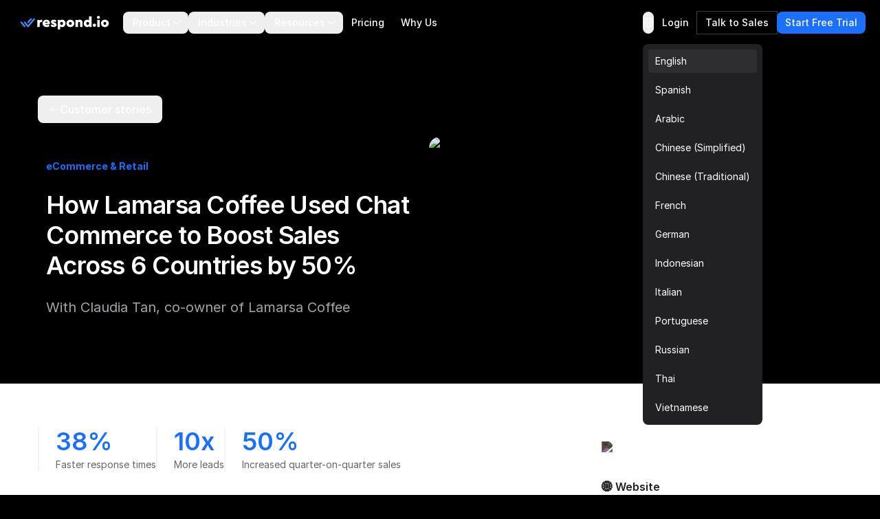

--- FILE ---
content_type: text/html
request_url: https://respond.io/customers/how-lamarsa-coffee-used-chat-commerce-to-boost-sales-across-6-countries-by-50
body_size: 29739
content:
<!DOCTYPE html><html style="max-width:100vw" lang="en" dir="ltr"><head><script>(function(w,i,g){w[g]=w[g]||[];if(typeof w[g].push=='function')w[g].push(i)})
(window,'GTM-N49SZ5V','google_tags_first_party');</script><script>(function(w,d,s,l){w[l]=w[l]||[];(function(){w[l].push(arguments);})('set', 'developer_id.dYzg1YT', true);
		w[l].push({'gtm.start':new Date().getTime(),event:'gtm.js'});var f=d.getElementsByTagName(s)[0],
		j=d.createElement(s);j.async=true;j.src='/gateway/';
		f.parentNode.insertBefore(j,f);
		})(window,document,'script','dataLayer');</script><meta charset="utf-8"><meta content="width=device-width, initial-scale=1" name="viewport"><link rel="preconnect" href="https://assets.respond.io"><link rel="preconnect" href="https://assets1-proxy.respond.io"><link rel="preconnect" href="https://assets2-proxy.respond.io"><script>
      window.partytown = {
         forward: ['fbq'],
         resolveUrl: (url) => {
            const proxyMap = {"connect.facebook.net":"partytown-proxy.respond.io"};
            url.hostname = proxyMap[url.hostname] || url.hostname;
            return url;
         }
      };</script><link rel="preload" href="https://assets.respond.io/_astro/fonts.CmInU0tB.css" as="style" crossorigin="anonymous" referrerpolicy="strict-origin-when-cross-origin"><link rel="stylesheet" href="https://assets.respond.io/_astro/fonts.CmInU0tB.css" crossorigin="anonymous" referrerpolicy="strict-origin-when-cross-origin"><link rel="preload" href="https://assets.respond.io/_astro/global.DNC6aXkm.css" as="style" crossorigin="anonymous" referrerpolicy="strict-origin-when-cross-origin"><link rel="stylesheet" href="https://assets.respond.io/_astro/global.DNC6aXkm.css" crossorigin="anonymous" referrerpolicy="strict-origin-when-cross-origin"><title>How Lamarsa Coffee Used Chat Commerce to Improve Sales by 50%</title><meta name="description" content="A respond.io success story: Lamarsa Coffee leveraged on respond.io's chat inbox, automation and analytics to increase sales across its markets"><meta property="og:url" content="https://respond.io/customers/how-lamarsa-coffee-used-chat-commerce-to-boost-sales-across-6-countries-by-50"><meta property="og:type" content="website"><meta property="og:title" content="How Lamarsa Coffee Used Chat Commerce to Improve Sales by 50%"><meta property="og:description" content="A respond.io success story: Lamarsa Coffee leveraged on respond.io's chat inbox, automation and analytics to increase sales across its markets"><meta property="og:image" content="https://assets1-proxy.respond.io/api/v1/image/assets%2F11f7a662b80a4675973850b067c01fa5%2F3f43c48b21b24f4e8b02b100c0c8fab0"><meta name="twitter:card" content="summary_large_image"><meta name="twitter:site" content="https://respond.io/customers/how-lamarsa-coffee-used-chat-commerce-to-boost-sales-across-6-countries-by-50"><meta name="twitter:title" content="How Lamarsa Coffee Used Chat Commerce to Improve Sales by 50%"><meta name="twitter:description" content="A respond.io success story: Lamarsa Coffee leveraged on respond.io's chat inbox, automation and analytics to increase sales across its markets"><meta name="twitter:image" content="https://assets1-proxy.respond.io/api/v1/image/assets%2F11f7a662b80a4675973850b067c01fa5%2F3f43c48b21b24f4e8b02b100c0c8fab0"><meta name="google" content="notranslate"><link rel="sitemap" href="/sitemap-index.xml"><link rel="alternate" type="application/rss+xml" title="Respond.io" href="https://respond.io/blog/rss.xml"><link rel="alternate" type="application/rss+xml" title="Respond.io Help Docs" href="https://respond.io/help/rss.xml"><meta property="og:site_name" content="respond.io"><script type="application/ld+json">{"@context":"https://schema.org","@graph":[{"@context":"https://schema.org","@type":"Article","image":"https://assets2-proxy.respond.io/ph8r57dk1q9w/3QzKgGKuj4Qf1rMUSz17rs/b5dd6530022a0eac66c8c3f8d928b598/66cc2ce1ae967dfb1111079c_9af1e6_5ccaa71d412a43aaa490639072.jpg","thumbnailUrl":"https://assets2-proxy.respond.io/ph8r57dk1q9w/3QzKgGKuj4Qf1rMUSz17rs/b5dd6530022a0eac66c8c3f8d928b598/66cc2ce1ae967dfb1111079c_9af1e6_5ccaa71d412a43aaa490639072.jpg","headline":"How Lamarsa Coffee Used Chat Commerce to Improve Sales by 50%","alternativeHeadline":"How Lamarsa Coffee Used Chat Commerce to Improve Sales by 50%","genre":"Customer Story","publisher":{"@id":"https://respond.io/#organization"},"url":"https://respond.io/customers/how-lamarsa-coffee-used-chat-commerce-to-boost-sales-across-6-countries-by-50","author":{"@id":"https://respond.io/#organization"},"description":"A respond.io success story: Lamarsa Coffee leveraged on respond.io&apos;s chat inbox, automation and analytics to increase sales across its markets","mainEntityOfPage":{"@type":"WebPage","@id":"https://respond.io/#webpage"}},{"@context":"https://schema.org","@id":"https://respond.io/#breadcrumb","@type":"BreadcrumbList","itemListElement":[{"@type":"ListItem","position":1,"name":"Home","item":"https://respond.io/"},{"@type":"ListItem","position":2,"name":"Customers","item":"https://respond.io/customers"},{"@type":"ListItem","position":3,"name":"How Lamarsa Coffee Used Chat Commerce to Boost Sales Across 6 Countries by 50%","item":"https://respond.io/customers/how-lamarsa-coffee-used-chat-commerce-to-boost-sales-across-6-countries-by-50"}]},{"@type":"Organization","@id":"https://respond.io/#organization","name":"Respond.io","alternateName":"respond.io","url":"https://respond.io/","image":["https://assets1-proxy.respond.io/api/v1/image/assets%2F11f7a662b80a4675973850b067c01fa5%2F3f43c48b21b24f4e8b02b100c0c8fab0"],"logo":"https://assets1-proxy.respond.io/api/v1/image/assets%2F11f7a662b80a4675973850b067c01fa5%2F4045649d540241d398c39ab07b2b62bb","description":"Respond.io is an AI-powered customer communication platform that helps businesses manage conversations, automate workflows and scale sales, marketing and support operations. Trusted by 10,000+ B2C brands, it unifies WhatsApp, TikTok, Instagram and Facebook in a single AI-powered team inbox for chats, calls and campaigns.","email":"success@respond.io","telephone":"+6011-54211197","foundingDate":"2017-02-17","address":{"@type":"PostalAddress","streetAddress":"Level 41, Permata Sapura Tower, Jalan Pinang","addressLocality":"Kuala Lumpur","addressRegion":"Federal Territory of Kuala Lumpur","postalCode":"50088","addressCountry":"MY"},"areaServed":"Worldwide","contactPoint":{"@type":"ContactPoint","contactType":"Customer Service","url":"https://respond.io/contact"},"sameAs":["https://respond.io/","https://www.facebook.com/getrespondio/","https://www.linkedin.com/company/respondio/","https://play.google.com/store/apps/details?id=com.respond.inbox.io","https://www.youtube.com/@respondio","https://twitter.com/respond_io","https://apps.apple.com/my/app/respond-io-inbox/id1667772955","https://www.g2.com/products/respond-io/reviews","https://www.producthunt.com/products/respond-io","https://zapier.com/apps/respondio/integrations","https://www.capterra.com/p/179311/Rocketbots/","https://www.crunchbase.com/organization/respondio","https://builtin.com/company/respondio","https://respond-io.en.softonic.com/web-apps","https://my.jobstreet.com/companies/respondio-168558101085004","https://brandfetch.com/respond.io","https://webcatalog.io/en/apps/respond-io"],"knowsAbout":["WhatsApp API","WhatsApp Business API","WhatsApp CRM","WhatsApp automation","omnichannel communication platform","WhatsApp Business Multiple Users","WhatsApp BSP","WhatsApp Business Solution Provider","WhatsApp automation tool","WhatsApp team inbox","WhatsApp AI agent","WhatsApp Business AI chatbot","WhatsApp marketing software","conversational sales platform","WhatsApp appointment booking"]},{"@type":"SoftwareApplication","name":"Respond.io","url":"https://respond.io/","applicationCategory":"BusinessApplication, CommunicationApplication","operatingSystem":"Web, iOS, Android","description":"Respond.io is an AI-powered customer communication platform that helps businesses manage conversations, automate workflows and scale sales, marketing and support operations. Trusted by 10,000+ B2C brands, it unifies WhatsApp, TikTok, Instagram and Facebook in a single AI-powered team inbox for chats, calls and campaigns.","aggregateRating":{"@type":"AggregateRating","ratingValue":"4.8","ratingCount":"398","bestRating":"5"},"offers":[{"@type":"Offer","name":"Starter","price":"79.00","priceCurrency":"USD","url":"https://respond.io/pricing/"},{"@type":"Offer","name":"Growth","price":"159.00","priceCurrency":"USD","url":"https://respond.io/pricing/"},{"@type":"Offer","name":"Advanced","price":"279.00","priceCurrency":"USD","url":"https://respond.io/pricing/"}],"softwareHelp":{"@type":"CreativeWork","url":"https://respond.io/help/"}},{"@type":"WebPage","@id":"https://respond.io/#webpage","url":"https://respond.io/","name":"Respond.io | #1 AI-Powered Customer Conversation Management Software","description":"Respond.io is an AI-powered customer communication platform that helps businesses manage conversations, automate workflows and scale sales, marketing and support operations. Trusted by 10,000+ B2C brands, it unifies WhatsApp, TikTok, Instagram and Facebook in a single AI-powered team inbox for chats, calls and campaigns.","isPartOf":{"@id":"https://respond.io/#website"},"primaryImageOfPage":{"@type":"ImageObject","url":"https://assets1-proxy.respond.io/api/v1/image/assets%2F11f7a662b80a4675973850b067c01fa5%2F3f43c48b21b24f4e8b02b100c0c8fab0"},"breadcrumb":{"@id":"https://respond.io/#breadcrumb"}},{"@type":"WebSite","@id":"https://respond.io/#website","name":"Respond.io","url":"https://respond.io/","potentialAction":{"@type":"SearchAction","query-input":"required name=search_term_string","target":"https://respond.io/search?query={search_term_string}"},"publisher":{"@type":"Organization","@id":"https://respond.io/#organization","url":"https://respond.io/","name":"Respond.io"}}]}</script><!-- Favicon guidelines generated with https://realfavicongenerator.net/ --><link rel="icon" type="image/png" href="https://assets.respond.io/favicon/favicon-96x96.png" sizes="96x96"><link rel="icon" type="image/svg+xml" href="https://assets.respond.io/favicon/favicon.svg"><link rel="shortcut icon" href="https://assets.respond.io/favicon/favicon.ico"><link rel="apple-touch-icon" sizes="180x180" href="https://assets.respond.io/favicon/apple-touch-icon.png"><meta name="apple-mobile-web-app-title" content="Respond.io"><link rel="manifest" href="https://assets.respond.io/favicon/site.webmanifest"><meta name="generator" content="Astro v5.15.9"><meta name="algolia-site-verification" content="DE8487CD57C550A9"><link rel="canonical" href="https://respond.io/customers/how-lamarsa-coffee-used-chat-commerce-to-boost-sales-across-6-countries-by-50"><link rel="alternate" type="text/markdown" href="https://respond.io/customers/how-lamarsa-coffee-used-chat-commerce-to-boost-sales-across-6-countries-by-50.md"><link rel="alternate" href="https://respond.io/customers/how-lamarsa-coffee-used-chat-commerce-to-boost-sales-across-6-countries-by-50" hreflang="x-default"><link href="https://respond.io/customers/how-lamarsa-coffee-used-chat-commerce-to-boost-sales-across-6-countries-by-50" hreflang="en" rel="alternate"><link href="https://respond.io/es/customers/how-lamarsa-coffee-used-chat-commerce-to-boost-sales-across-6-countries-by-50" hreflang="es" rel="alternate"><link href="https://respond.io/ar/customers/how-lamarsa-coffee-used-chat-commerce-to-boost-sales-across-6-countries-by-50" hreflang="ar" rel="alternate"><link href="https://respond.io/zh/customers/how-lamarsa-coffee-used-chat-commerce-to-boost-sales-across-6-countries-by-50" hreflang="zh-Hans" rel="alternate"><link href="https://respond.io/tw/customers/how-lamarsa-coffee-used-chat-commerce-to-boost-sales-across-6-countries-by-50" hreflang="zh-Hant" rel="alternate"><link href="https://respond.io/fr/customers/how-lamarsa-coffee-used-chat-commerce-to-boost-sales-across-6-countries-by-50" hreflang="fr" rel="alternate"><link href="https://respond.io/de/customers/how-lamarsa-coffee-used-chat-commerce-to-boost-sales-across-6-countries-by-50" hreflang="de" rel="alternate"><link href="https://respond.io/id/customers/how-lamarsa-coffee-used-chat-commerce-to-boost-sales-across-6-countries-by-50" hreflang="id" rel="alternate"><link href="https://respond.io/it/customers/how-lamarsa-coffee-used-chat-commerce-to-boost-sales-across-6-countries-by-50" hreflang="it" rel="alternate"><link href="https://respond.io/pt/customers/how-lamarsa-coffee-used-chat-commerce-to-boost-sales-across-6-countries-by-50" hreflang="pt" rel="alternate"><link href="https://respond.io/ru/customers/how-lamarsa-coffee-used-chat-commerce-to-boost-sales-across-6-countries-by-50" hreflang="ru" rel="alternate"><link href="https://respond.io/th/customers/how-lamarsa-coffee-used-chat-commerce-to-boost-sales-across-6-countries-by-50" hreflang="th" rel="alternate"><link href="https://respond.io/vi/customers/how-lamarsa-coffee-used-chat-commerce-to-boost-sales-across-6-countries-by-50" hreflang="vi" rel="alternate"><link rel="preload" href="https://assets.respond.io/_astro/_slug_.DeE3FP_z.css" as="style"><link rel="stylesheet" href="https://assets.respond.io/_astro/_slug_.DeE3FP_z.css">
<style>@view-transition{navigation: auto;}.footer-visiblity[data-astro-cid-3l4s6gfx]{content-visibility:auto;contain-intrinsic-height:642px}@media screen and (max-width: 767px){.footer-visiblity[data-astro-cid-3l4s6gfx]{contain-intrinsic-height:1553px}}#menu-toggle[data-astro-cid-vd5xpaae]{anchor-name:--menu-toggle}@supports (anchor-name: --menu-toggle){.content[data-astro-cid-vd5xpaae]{top:calc(anchor(bottom) + 8px);inset-inline-start:calc(anchor(left) - 20px)}html[dir=rtl] .content[data-astro-cid-vd5xpaae]{inset-inline-start:calc(anchor(right) - 20px)}.content[data-astro-cid-vd5xpaae]:before{content:"";position:absolute;top:-8px;inset-inline-start:20px;width:0;height:0;border-inline-start:8px solid transparent;border-inline-end:8px solid transparent;border-bottom:8px solid rgb(33 33 35)}}@supports not (anchor-name: --menu-toggle){.content[data-astro-cid-vd5xpaae]{position:fixed;inset:auto;top:4rem;margin:0;overflow:visible;border-radius:.5rem;--tw-bg-opacity: 1;background-color:rgb(33 33 35 / var(--tw-bg-opacity, 1));padding:.5rem;font-size:.875rem;line-height:1.25rem;--tw-shadow: 0px 2px 4px -2px hsba(220, 60%, 16%, .06), 0px 4px 8px -2px hsba(220, 60%, 16%, .1);--tw-shadow-colored: 0px 2px 4px -2px var(--tw-shadow-color), 0px 4px 8px -2px var(--tw-shadow-color);box-shadow:var(--tw-ring-offset-shadow, 0 0 #0000),var(--tw-ring-shadow, 0 0 #0000),var(--tw-shadow);inset-inline-end:20vw}@media (width > 600px){.content[data-astro-cid-vd5xpaae]{inset-inline-end:10vw}}@media (width > 1024px){.content[data-astro-cid-vd5xpaae]{inset-inline-end:22vw}}@media (width > 1500px){.content[data-astro-cid-vd5xpaae]{inset-inline-end:25vw}}}
[dir=ltr]{--icon-direction: 1}[dir=rtl]{--icon-direction: -1}
</style><script type="module" src="https://assets.respond.io/_astro/page.B1D-nYk3.js"></script>
<script>!(function(w,p,f,c){if(!window.crossOriginIsolated && !navigator.serviceWorker) return;c=w[p]=Object.assign(w[p]||{},{"lib":"/~partytown/","debug":false});c[f]=(c[f]||[])})(window,'partytown','forward');/* Partytown 0.11.2 - MIT QwikDev */
const t={preserveBehavior:!1},e=e=>{if("string"==typeof e)return[e,t];const[n,r=t]=e;return[n,{...t,...r}]},n=Object.freeze((t=>{const e=new Set;let n=[];do{Object.getOwnPropertyNames(n).forEach((t=>{"function"==typeof n[t]&&e.add(t)}))}while((n=Object.getPrototypeOf(n))!==Object.prototype);return Array.from(e)})());!function(t,r,o,i,a,s,c,l,d,p,u=t,f){function h(){f||(f=1,"/"==(c=(s.lib||"/~partytown/")+(s.debug?"debug/":""))[0]&&(d=r.querySelectorAll('script[type="text/partytown"]'),i!=t?i.dispatchEvent(new CustomEvent("pt1",{detail:t})):(l=setTimeout(v,(null==s?void 0:s.fallbackTimeout)||1e4),r.addEventListener("pt0",w),a?y(1):o.serviceWorker?o.serviceWorker.register(c+(s.swPath||"partytown-sw.js"),{scope:c}).then((function(t){t.active?y():t.installing&&t.installing.addEventListener("statechange",(function(t){"activated"==t.target.state&&y()}))}),console.error):v())))}function y(e){p=r.createElement(e?"script":"iframe"),t._pttab=Date.now(),e||(p.style.display="block",p.style.width="0",p.style.height="0",p.style.border="0",p.style.visibility="hidden",p.setAttribute("aria-hidden",!0)),p.src=c+"partytown-"+(e?"atomics.js?v=0.11.2":"sandbox-sw.html?"+t._pttab),r.querySelector(s.sandboxParent||"body").appendChild(p)}function v(n,o){for(w(),i==t&&(s.forward||[]).map((function(n){const[r]=e(n);delete t[r.split(".")[0]]})),n=0;n<d.length;n++)(o=r.createElement("script")).innerHTML=d[n].innerHTML,o.nonce=s.nonce,r.head.appendChild(o);p&&p.parentNode.removeChild(p)}function w(){clearTimeout(l)}s=t.partytown||{},i==t&&(s.forward||[]).map((function(r){const[o,{preserveBehavior:i}]=e(r);u=t,o.split(".").map((function(e,r,o){var a;u=u[o[r]]=r+1<o.length?u[o[r]]||(a=o[r+1],n.includes(a)?[]:{}):(()=>{let e=null;if(i){const{methodOrProperty:n,thisObject:r}=((t,e)=>{let n=t;for(let t=0;t<e.length-1;t+=1)n=n[e[t]];return{thisObject:n,methodOrProperty:e.length>0?n[e[e.length-1]]:void 0}})(t,o);"function"==typeof n&&(e=(...t)=>n.apply(r,...t))}return function(){let n;return e&&(n=e(arguments)),(t._ptf=t._ptf||[]).push(o,arguments),n}})()}))})),"complete"==r.readyState?h():(t.addEventListener("DOMContentLoaded",h),t.addEventListener("load",h))}(window,document,navigator,top,window.crossOriginIsolated);;(e=>{e.addEventListener("astro:before-swap",e=>{let r=document.body.querySelector("iframe[src*='/~partytown/']");if(r)e.newDocument.body.append(r)})})(document);</script></head><body class="cc--darkmode !overflow-x-hidden">  <style>astro-island,astro-slot,astro-static-slot{display:contents}</style><script>(()=>{var o=(r,n,d)=>{let t=!1,e=async()=>{if(t)return;t=!0,await(await r())()};window.addEventListener("mousemove",e,{once:!0}),window.addEventListener("touchstart",e,{once:!0}),window.addEventListener("scroll",e,{once:!0}),window.addEventListener("click",e,{once:!0})};(self.Astro||(self.Astro={})).mouseover=o;window.dispatchEvent(new Event("astro:mouseover"));})();
</script><script>(()=>{var A=Object.defineProperty;var g=(i,o,a)=>o in i?A(i,o,{enumerable:!0,configurable:!0,writable:!0,value:a}):i[o]=a;var d=(i,o,a)=>g(i,typeof o!="symbol"?o+"":o,a);{let i={0:t=>m(t),1:t=>a(t),2:t=>new RegExp(t),3:t=>new Date(t),4:t=>new Map(a(t)),5:t=>new Set(a(t)),6:t=>BigInt(t),7:t=>new URL(t),8:t=>new Uint8Array(t),9:t=>new Uint16Array(t),10:t=>new Uint32Array(t),11:t=>1/0*t},o=t=>{let[l,e]=t;return l in i?i[l](e):void 0},a=t=>t.map(o),m=t=>typeof t!="object"||t===null?t:Object.fromEntries(Object.entries(t).map(([l,e])=>[l,o(e)]));class y extends HTMLElement{constructor(){super(...arguments);d(this,"Component");d(this,"hydrator");d(this,"hydrate",async()=>{var b;if(!this.hydrator||!this.isConnected)return;let e=(b=this.parentElement)==null?void 0:b.closest("astro-island[ssr]");if(e){e.addEventListener("astro:hydrate",this.hydrate,{once:!0});return}let c=this.querySelectorAll("astro-slot"),n={},h=this.querySelectorAll("template[data-astro-template]");for(let r of h){let s=r.closest(this.tagName);s!=null&&s.isSameNode(this)&&(n[r.getAttribute("data-astro-template")||"default"]=r.innerHTML,r.remove())}for(let r of c){let s=r.closest(this.tagName);s!=null&&s.isSameNode(this)&&(n[r.getAttribute("name")||"default"]=r.innerHTML)}let p;try{p=this.hasAttribute("props")?m(JSON.parse(this.getAttribute("props"))):{}}catch(r){let s=this.getAttribute("component-url")||"<unknown>",v=this.getAttribute("component-export");throw v&&(s+=` (export ${v})`),console.error(`[hydrate] Error parsing props for component ${s}`,this.getAttribute("props"),r),r}let u;await this.hydrator(this)(this.Component,p,n,{client:this.getAttribute("client")}),this.removeAttribute("ssr"),this.dispatchEvent(new CustomEvent("astro:hydrate"))});d(this,"unmount",()=>{this.isConnected||this.dispatchEvent(new CustomEvent("astro:unmount"))})}disconnectedCallback(){document.removeEventListener("astro:after-swap",this.unmount),document.addEventListener("astro:after-swap",this.unmount,{once:!0})}connectedCallback(){if(!this.hasAttribute("await-children")||document.readyState==="interactive"||document.readyState==="complete")this.childrenConnectedCallback();else{let e=()=>{document.removeEventListener("DOMContentLoaded",e),c.disconnect(),this.childrenConnectedCallback()},c=new MutationObserver(()=>{var n;((n=this.lastChild)==null?void 0:n.nodeType)===Node.COMMENT_NODE&&this.lastChild.nodeValue==="astro:end"&&(this.lastChild.remove(),e())});c.observe(this,{childList:!0}),document.addEventListener("DOMContentLoaded",e)}}async childrenConnectedCallback(){let e=this.getAttribute("before-hydration-url");e&&await import(e),this.start()}async start(){let e=JSON.parse(this.getAttribute("opts")),c=this.getAttribute("client");if(Astro[c]===void 0){window.addEventListener(`astro:${c}`,()=>this.start(),{once:!0});return}try{await Astro[c](async()=>{let n=this.getAttribute("renderer-url"),[h,{default:p}]=await Promise.all([import(this.getAttribute("component-url")),n?import(n):()=>()=>{}]),u=this.getAttribute("component-export")||"default";if(!u.includes("."))this.Component=h[u];else{this.Component=h;for(let f of u.split("."))this.Component=this.Component[f]}return this.hydrator=p,this.hydrate},e,this)}catch(n){console.error(`[astro-island] Error hydrating ${this.getAttribute("component-url")}`,n)}}attributeChangedCallback(){this.hydrate()}}d(y,"observedAttributes",["props"]),customElements.get("astro-island")||customElements.define("astro-island",y)}})();</script><astro-island uid="DNrRM" prefix="s2" component-url="https://assets.respond.io/_astro/index.DDcUI92J.js" component-export="default" renderer-url="https://assets.respond.io/_astro/client.DUnZFG3G.js" props="{&quot;lang&quot;:[0,&quot;en&quot;],&quot;logoImage&quot;:[0,&quot;https://assets.respond.io/logo/respond-io.svg&quot;],&quot;logoImageMobile&quot;:[0,&quot;https://assets.respond.io/logo/respond-io-icon.svg&quot;],&quot;navbarItems&quot;:[1,[[0,{&quot;id&quot;:[0,&quot;756389944a2c4f5abd69ea342ae8d94d&quot;],&quot;href&quot;:[0,&quot;&quot;],&quot;layout&quot;:[0,&quot;Sections&quot;],&quot;menuItems&quot;:[1,[[0,{&quot;cardDescription&quot;:[0],&quot;cardLabel&quot;:[0],&quot;cardVariant&quot;:[0,false],&quot;sectionItems&quot;:[1,[[0,{&quot;description&quot;:[0,&quot;&quot;],&quot;href&quot;:[0,&quot;/capture-leads-from-ads&quot;],&quot;image&quot;:[0,&quot;https://assets1-proxy.respond.io/api/v1/image/assets%2F11f7a662b80a4675973850b067c01fa5%2F6ae9a39736b945b2b1b49f0cdfcfb34a&quot;],&quot;linkLabel&quot;:[0],&quot;text&quot;:[0,&quot;Capture from Ads&quot;]}],[0,{&quot;description&quot;:[0,&quot;&quot;],&quot;href&quot;:[0,&quot;/capture-leads&quot;],&quot;image&quot;:[0,&quot;https://assets1-proxy.respond.io/api/v1/image/assets%2F11f7a662b80a4675973850b067c01fa5%2Fe84a36f874744fb1b0f43687091f75ba&quot;],&quot;linkLabel&quot;:[0],&quot;text&quot;:[0,&quot;Capture from Social&quot;]}],[0,{&quot;description&quot;:[0,&quot;&quot;],&quot;href&quot;:[0,&quot;/capture-website-leads&quot;],&quot;image&quot;:[0,&quot;https://assets1-proxy.respond.io/api/v1/image/assets%2F11f7a662b80a4675973850b067c01fa5%2F8734595e7082440083d7a8481208e66a&quot;],&quot;linkLabel&quot;:[0],&quot;text&quot;:[0,&quot;Capture from Website&quot;]}],[0,{&quot;description&quot;:[0,&quot;&quot;],&quot;href&quot;:[0,&quot;/capture-offline-leads&quot;],&quot;image&quot;:[0,&quot;https://assets1-proxy.respond.io/api/v1/image/assets%2F11f7a662b80a4675973850b067c01fa5%2F51e586cdde4e4ba7a2df79c7a6041529&quot;],&quot;linkLabel&quot;:[0],&quot;text&quot;:[0,&quot;Capture from Offline&quot;]}]]],&quot;sectionTitle&quot;:[0,&quot;Capture Leads&quot;]}],[0,{&quot;cardDescription&quot;:[0,&quot;&quot;],&quot;cardLabel&quot;:[0,&quot;&quot;],&quot;cardLink&quot;:[0,&quot;&quot;],&quot;cardVariant&quot;:[0,false],&quot;sectionItems&quot;:[1,[[0,{&quot;description&quot;:[0,&quot;&quot;],&quot;href&quot;:[0,&quot;/ai-agents&quot;],&quot;image&quot;:[0,&quot;https://assets1-proxy.respond.io/api/v1/image/assets%2F11f7a662b80a4675973850b067c01fa5%2F6c764e9675b1450abfe2eb85c248ba02&quot;],&quot;linkLabel&quot;:[0],&quot;text&quot;:[0,&quot;AI Agents ✨&quot;]}],[0,{&quot;description&quot;:[0],&quot;href&quot;:[0,&quot;/team-inbox&quot;],&quot;image&quot;:[0,&quot;https://assets1-proxy.respond.io/api/v1/image/assets%2F11f7a662b80a4675973850b067c01fa5%2F36e170ff151a41baabf5795bc4f9ffe4&quot;],&quot;linkLabel&quot;:[0],&quot;text&quot;:[0,&quot;Team Inbox&quot;]}],[0,{&quot;description&quot;:[0],&quot;href&quot;:[0,&quot;/lead-qualification&quot;],&quot;image&quot;:[0,&quot;https://assets1-proxy.respond.io/api/v1/image/assets%2F11f7a662b80a4675973850b067c01fa5%2F2f700b7480cd4d3cb1ebfea0a1b0f5b1&quot;],&quot;linkLabel&quot;:[0],&quot;text&quot;:[0,&quot;Qualify Leads&quot;]}],[0,{&quot;description&quot;:[0],&quot;href&quot;:[0,&quot;/lead-distribution&quot;],&quot;image&quot;:[0,&quot;https://assets1-proxy.respond.io/api/v1/image/assets%2F11f7a662b80a4675973850b067c01fa5%2F31459e7dc1614aeea6b2c4ef50ea1cd4&quot;],&quot;linkLabel&quot;:[0],&quot;text&quot;:[0,&quot;Route Leads&quot;]}],[0,{&quot;description&quot;:[0],&quot;href&quot;:[0,&quot;/book-a-meeting&quot;],&quot;image&quot;:[0,&quot;https://assets1-proxy.respond.io/api/v1/image/assets%2F11f7a662b80a4675973850b067c01fa5%2F716b4b0c4e824b1ab659789fc01a2f12&quot;],&quot;linkLabel&quot;:[0],&quot;text&quot;:[0,&quot;Book Appointments &quot;]}]]],&quot;sectionTitle&quot;:[0,&quot;Convert Leads&quot;]}],[0,{&quot;cardDescription&quot;:[0],&quot;cardLabel&quot;:[0],&quot;cardVariant&quot;:[0,false],&quot;sectionItems&quot;:[1,[[0,{&quot;description&quot;:[0,&quot;&quot;],&quot;href&quot;:[0,&quot;/conversational-support&quot;],&quot;image&quot;:[0,&quot;https://assets1-proxy.respond.io/api/v1/image/assets%2F11f7a662b80a4675973850b067c01fa5%2F5c8fe7e837ec4c699a4da89d723dd6cc&quot;],&quot;linkLabel&quot;:[0],&quot;text&quot;:[0,&quot;Conversational Support&quot;]}],[0,{&quot;description&quot;:[0,&quot;&quot;],&quot;href&quot;:[0,&quot;/send-promotions-and-newsletters&quot;],&quot;image&quot;:[0,&quot;https://assets1-proxy.respond.io/api/v1/image/assets%2F11f7a662b80a4675973850b067c01fa5%2Fadc1a217892e46e69c0ec8c309d64463&quot;],&quot;linkLabel&quot;:[0],&quot;text&quot;:[0,&quot;Promotions and Newsletters&quot;]}],[0,{&quot;description&quot;:[0,&quot;&quot;],&quot;href&quot;:[0,&quot;/send-renewal-reminders&quot;],&quot;image&quot;:[0,&quot;https://assets1-proxy.respond.io/api/v1/image/assets%2F11f7a662b80a4675973850b067c01fa5%2F6b641cc0d5dd4dd38c0bc7785ed2a1a0&quot;],&quot;linkLabel&quot;:[0],&quot;text&quot;:[0,&quot;Renewal Reminders&quot;]}],[0,{&quot;description&quot;:[0,&quot;&quot;],&quot;href&quot;:[0,&quot;/surveys&quot;],&quot;image&quot;:[0,&quot;https://assets1-proxy.respond.io/api/v1/image/assets%2F11f7a662b80a4675973850b067c01fa5%2Ff08e7f8235064542b5bd108471b82574&quot;],&quot;linkLabel&quot;:[0],&quot;text&quot;:[0,&quot;CSAT or NPS Surveys&quot;]}]]],&quot;sectionTitle&quot;:[0,&quot;Retain Customers&quot;]}],[0,{&quot;cardDescription&quot;:[0],&quot;cardLabel&quot;:[0],&quot;cardVariant&quot;:[0,false],&quot;sectionItems&quot;:[1,[[0,{&quot;description&quot;:[0,&quot;&quot;],&quot;href&quot;:[0,&quot;/customers&quot;],&quot;image&quot;:[0,&quot;https://assets1-proxy.respond.io/api/v1/image/assets%2F11f7a662b80a4675973850b067c01fa5%2F0dc2a4a7652846c6ae79febc6ded37fc&quot;],&quot;linkLabel&quot;:[0],&quot;text&quot;:[0,&quot;Success Stories&quot;]}],[0,{&quot;description&quot;:[0,&quot;&quot;],&quot;href&quot;:[0,&quot;/whatsapp-business-calling-api&quot;],&quot;image&quot;:[0,&quot;https://assets1-proxy.respond.io/api/v1/image/assets%2F11f7a662b80a4675973850b067c01fa5%2F9c318f2d424b48f8a99b20430df79daa&quot;],&quot;linkLabel&quot;:[0],&quot;text&quot;:[0,&quot;WhatsApp Business Calling API&quot;]}],[0,{&quot;description&quot;:[0,&quot;&quot;],&quot;href&quot;:[0,&quot;/integrations&quot;],&quot;image&quot;:[0,&quot;https://assets1-proxy.respond.io/api/v1/image/assets%2F11f7a662b80a4675973850b067c01fa5%2F1a3801560459445a9f701ba6d9a46345&quot;],&quot;linkLabel&quot;:[0],&quot;supportingImages&quot;:[1,[[0,{&quot;image&quot;:[0,&quot;https://assets1-proxy.respond.io/api/v1/image/assets%2F11f7a662b80a4675973850b067c01fa5%2Ff0d9a9f8c0004f94b8f56bee1c43af4e&quot;]}],[0,{&quot;image&quot;:[0,&quot;https://assets1-proxy.respond.io/api/v1/image/assets%2F11f7a662b80a4675973850b067c01fa5%2F54bfeb55ae094386be195e2a4d957f40&quot;]}],[0,{&quot;image&quot;:[0,&quot;https://assets1-proxy.respond.io/api/v1/image/assets%2F11f7a662b80a4675973850b067c01fa5%2Faf91aafc29aa44958d3e18f3b7d0c96a&quot;]}],[0,{&quot;image&quot;:[0,&quot;https://assets1-proxy.respond.io/api/v1/image/assets%2F11f7a662b80a4675973850b067c01fa5%2F1b1b0ca71d084c70978b079613f93198&quot;]}],[0,{&quot;image&quot;:[0,&quot;https://assets1-proxy.respond.io/api/v1/image/assets%2F11f7a662b80a4675973850b067c01fa5%2F50a9cf9ab44040b1993e5fea87458bd5&quot;]}],[0,{&quot;image&quot;:[0,&quot;https://assets1-proxy.respond.io/api/v1/image/assets%2F11f7a662b80a4675973850b067c01fa5%2F57261be046ad44a1b5f3620fbf9b3729&quot;]}],[0,{&quot;image&quot;:[0,&quot;https://assets1-proxy.respond.io/api/v1/image/assets%2F11f7a662b80a4675973850b067c01fa5%2Fc7df7133e3f844f48803086553fff5f4&quot;]}],[0,{&quot;image&quot;:[0,&quot;https://assets1-proxy.respond.io/api/v1/image/assets%2F11f7a662b80a4675973850b067c01fa5%2F68e46bd093de45f29f7d5342efb61a6f&quot;]}],[0,{&quot;image&quot;:[0,&quot;https://assets1-proxy.respond.io/api/v1/image/assets%2F11f7a662b80a4675973850b067c01fa5%2Fa814ea83f3f544778d0dcdf97c74d7fa&quot;]}],[0,{&quot;image&quot;:[0,&quot;https://assets1-proxy.respond.io/api/v1/image/assets%2F11f7a662b80a4675973850b067c01fa5%2Ff450c80230b84f59a5e95f0e0418c2fc&quot;]}],[0,{&quot;image&quot;:[0,&quot;https://assets1-proxy.respond.io/api/v1/image/assets%2F11f7a662b80a4675973850b067c01fa5%2F3f26412561514ccabf375bd55d9bf371&quot;]}],[0,{&quot;image&quot;:[0,&quot;https://assets1-proxy.respond.io/api/v1/image/assets%2F11f7a662b80a4675973850b067c01fa5%2F2cf45d60b3694f1c8ae629bddf0e6658&quot;]}],[0,{&quot;image&quot;:[0,&quot;https://assets1-proxy.respond.io/api/v1/image/assets%2F11f7a662b80a4675973850b067c01fa5%2F9d0be13ea3fc4ea9a00a4062b03bf787&quot;]}]]],&quot;text&quot;:[0,&quot;Channels and Integrations&quot;]}]]],&quot;sectionTitle&quot;:[0,&quot;Scale with Respond.io&quot;],&quot;showBorder&quot;:[0,true]}]]],&quot;title&quot;:[0,&quot;Product&quot;]}],[0,{&quot;id&quot;:[0,&quot;af55484c7d784a1c81ef1417e3a9bc07&quot;],&quot;layout&quot;:[0,&quot;Vertical Steps&quot;],&quot;menuItems&quot;:[1,[[0,{&quot;cardDescription&quot;:[0,&quot;&quot;],&quot;cardLabel&quot;:[0,&quot;&quot;],&quot;cardLink&quot;:[0,&quot;https://respond.io/&quot;],&quot;cardVariant&quot;:[0,false],&quot;sectionItems&quot;:[1,[[0,{&quot;description&quot;:[0],&quot;href&quot;:[0,&quot;/industry/retail&quot;],&quot;image&quot;:[0,&quot;https://assets1-proxy.respond.io/api/v1/image/assets%2F11f7a662b80a4675973850b067c01fa5%2F0dc2a4a7652846c6ae79febc6ded37fc&quot;],&quot;linkLabel&quot;:[0],&quot;text&quot;:[0,&quot;Overview&quot;]}],[0,{&quot;description&quot;:[0],&quot;href&quot;:[0,&quot;/industry/electronics&quot;],&quot;image&quot;:[0,&quot;https://assets1-proxy.respond.io/api/v1/image/assets%2F11f7a662b80a4675973850b067c01fa5%2Ffed562a1e7b34f268522948e97dd963c&quot;],&quot;linkLabel&quot;:[0],&quot;text&quot;:[0,&quot;Electronics&quot;]}],[0,{&quot;description&quot;:[0],&quot;href&quot;:[0,&quot;/industry/fashion-apparel&quot;],&quot;image&quot;:[0,&quot;https://assets1-proxy.respond.io/api/v1/image/assets%2F11f7a662b80a4675973850b067c01fa5%2F6c01aada5d5b451eb8d5b4cea363540f&quot;],&quot;linkLabel&quot;:[0],&quot;text&quot;:[0,&quot;Fashion &amp; Apparel&quot;]}],[0,{&quot;description&quot;:[0],&quot;href&quot;:[0,&quot;/industry/furniture&quot;],&quot;image&quot;:[0,&quot;https://assets1-proxy.respond.io/api/v1/image/assets%2F11f7a662b80a4675973850b067c01fa5%2F2a26d9df430443d3a185ac1c0966a51a&quot;],&quot;linkLabel&quot;:[0],&quot;text&quot;:[0,&quot;Furniture&quot;]}],[0,{&quot;description&quot;:[0],&quot;href&quot;:[0,&quot;/industry/jewelry&quot;],&quot;image&quot;:[0,&quot;https://assets1-proxy.respond.io/api/v1/image/assets%2F11f7a662b80a4675973850b067c01fa5%2F0188f89eafaa4b31aae31b69f26e8a3f&quot;],&quot;linkLabel&quot;:[0],&quot;text&quot;:[0,&quot;Jewelry and Watches&quot;]}],[0,{&quot;cardVariant&quot;:[0,true],&quot;description&quot;:[0,&quot;&quot;],&quot;href&quot;:[0,&quot;/customers/how-lamarsa-coffee-used-chat-commerce-to-boost-sales-across-6-countries-by-50&quot;],&quot;image&quot;:[0,&quot;https://assets1-proxy.respond.io/api/v1/image/assets%2F11f7a662b80a4675973850b067c01fa5%2Fb452f54d8905421b8ccdd581fb15c501&quot;],&quot;linkLabel&quot;:[0,&quot;Read Customer Story&quot;],&quot;text&quot;:[0,&quot;How Lamarsa Coffee Used Chat Commerce to Boost Sales Across 6 Countries by 50%&quot;]}]]],&quot;sectionTitle&quot;:[0,&quot;Retail&quot;]}],[0,{&quot;sectionItems&quot;:[1,[[0,{&quot;description&quot;:[0],&quot;href&quot;:[0,&quot;/industry/education&quot;],&quot;image&quot;:[0,&quot;https://assets1-proxy.respond.io/api/v1/image/assets%2F11f7a662b80a4675973850b067c01fa5%2F0dc2a4a7652846c6ae79febc6ded37fc&quot;],&quot;linkLabel&quot;:[0],&quot;text&quot;:[0,&quot;Overview&quot;]}],[0,{&quot;description&quot;:[0],&quot;href&quot;:[0,&quot;/industry/academic-tutoring&quot;],&quot;image&quot;:[0,&quot;https://assets1-proxy.respond.io/api/v1/image/assets%2F11f7a662b80a4675973850b067c01fa5%2F02ce9e32e3d24132af0605fea133f97b&quot;],&quot;linkLabel&quot;:[0],&quot;text&quot;:[0,&quot;Academic Tutoring&quot;]}],[0,{&quot;description&quot;:[0],&quot;href&quot;:[0,&quot;/industry/afterschool-activities&quot;],&quot;image&quot;:[0,&quot;https://assets1-proxy.respond.io/api/v1/image/assets%2F11f7a662b80a4675973850b067c01fa5%2F01137eb98ad5413586e598dc460bf279&quot;],&quot;linkLabel&quot;:[0],&quot;text&quot;:[0,&quot;Afterschool Activities&quot;]}],[0,{&quot;description&quot;:[0],&quot;href&quot;:[0,&quot;/industry/sports-fitness&quot;],&quot;image&quot;:[0,&quot;https://assets1-proxy.respond.io/api/v1/image/assets%2F11f7a662b80a4675973850b067c01fa5%2F51f3718972ac4651b20ebcaa5cb21ee1&quot;],&quot;linkLabel&quot;:[0],&quot;text&quot;:[0,&quot;Sport &amp; Fitness&quot;]}],[0,{&quot;cardVariant&quot;:[0,true],&quot;description&quot;:[0,&quot;&quot;],&quot;href&quot;:[0,&quot;/customers/how-sport-center-los-naranjos-gains-20-more-conversions-from-sales-inquiries&quot;],&quot;image&quot;:[0,&quot;https://assets1-proxy.respond.io/api/v1/image/assets%2F11f7a662b80a4675973850b067c01fa5%2Ffe237351559f4927ad187fe07da6e692&quot;],&quot;linkLabel&quot;:[0,&quot;Read Customer Story&quot;],&quot;supportingImages&quot;:[1,[]],&quot;text&quot;:[0,&quot;How Sport Center Los Naranjos Gained 20% More Conversions from Sales Inquiries&quot;]}]]],&quot;sectionTitle&quot;:[0,&quot;Education&quot;]}],[0,{&quot;sectionItems&quot;:[1,[[0,{&quot;description&quot;:[0],&quot;href&quot;:[0,&quot;/industry/healthcare&quot;],&quot;image&quot;:[0,&quot;https://assets1-proxy.respond.io/api/v1/image/assets%2F11f7a662b80a4675973850b067c01fa5%2F0dc2a4a7652846c6ae79febc6ded37fc&quot;],&quot;linkLabel&quot;:[0],&quot;text&quot;:[0,&quot;Overview&quot;]}],[0,{&quot;description&quot;:[0],&quot;href&quot;:[0,&quot;/industry/beauty-center&quot;],&quot;image&quot;:[0,&quot;https://assets1-proxy.respond.io/api/v1/image/assets%2F11f7a662b80a4675973850b067c01fa5%2F705bd6ceb8934660b4a6e9e250b3fc72&quot;],&quot;linkLabel&quot;:[0],&quot;text&quot;:[0,&quot;Beauty Center&quot;]}],[0,{&quot;description&quot;:[0],&quot;href&quot;:[0,&quot;/industry/dental-clinic&quot;],&quot;image&quot;:[0,&quot;https://assets1-proxy.respond.io/api/v1/image/assets%2F11f7a662b80a4675973850b067c01fa5%2F55f20a4fe6984da483e6a4e9de4a7b0f&quot;],&quot;linkLabel&quot;:[0],&quot;text&quot;:[0,&quot;Dental Clinic&quot;]}],[0,{&quot;description&quot;:[0],&quot;href&quot;:[0,&quot;/industry/medical-clinic&quot;],&quot;image&quot;:[0,&quot;https://assets1-proxy.respond.io/api/v1/image/assets%2F11f7a662b80a4675973850b067c01fa5%2F058ece1bd634489bb47d39622e41add5&quot;],&quot;linkLabel&quot;:[0],&quot;text&quot;:[0,&quot;Medical Clinic&quot;]}],[0,{&quot;cardVariant&quot;:[0,true],&quot;description&quot;:[0],&quot;href&quot;:[0,&quot;/customers/praga-medica-recovers-70-percent-more-leads&quot;],&quot;image&quot;:[0,&quot;https://assets1-proxy.respond.io/api/v1/image/assets%2F11f7a662b80a4675973850b067c01fa5%2Fbe8fd6ca3b4b4c81b40e00ab1676e0a3&quot;],&quot;linkLabel&quot;:[0,&quot;Read Customer Story&quot;],&quot;text&quot;:[0,&quot;Praga Medica Recovers 70% More Global Leads with WhatsApp + respond.io&quot;]}]]],&quot;sectionTitle&quot;:[0,&quot;Healthcare&quot;]}],[0,{&quot;sectionItems&quot;:[1,[[0,{&quot;description&quot;:[0],&quot;href&quot;:[0,&quot;/industry/professional-services&quot;],&quot;image&quot;:[0,&quot;https://assets1-proxy.respond.io/api/v1/image/assets%2F11f7a662b80a4675973850b067c01fa5%2F0dc2a4a7652846c6ae79febc6ded37fc&quot;],&quot;linkLabel&quot;:[0],&quot;text&quot;:[0,&quot;Overview&quot;]}],[0,{&quot;description&quot;:[0],&quot;href&quot;:[0,&quot;/industry/home-cleaning-maid-services&quot;],&quot;image&quot;:[0,&quot;https://assets1-proxy.respond.io/api/v1/image/assets%2F11f7a662b80a4675973850b067c01fa5%2Fe6833a7925e44be5abb86d09af8db488&quot;],&quot;linkLabel&quot;:[0],&quot;text&quot;:[0,&quot;Home Cleaning &amp; Maid Services&quot;]}],[0,{&quot;description&quot;:[0],&quot;href&quot;:[0,&quot;/industry/photography-videography&quot;],&quot;image&quot;:[0,&quot;https://assets1-proxy.respond.io/api/v1/image/assets%2F11f7a662b80a4675973850b067c01fa5%2F4ecdd98ebb144a75af7ce92c57b6182d&quot;],&quot;linkLabel&quot;:[0],&quot;text&quot;:[0,&quot;Photography &amp; Videography&quot;]}],[0,{&quot;cardVariant&quot;:[0,true],&quot;description&quot;:[0],&quot;href&quot;:[0,&quot;/customers/how-sleek-gained-3x-more-qualified-leads-over-whatsapp&quot;],&quot;image&quot;:[0,&quot;https://assets1-proxy.respond.io/api/v1/image/assets%2F11f7a662b80a4675973850b067c01fa5%2F2ab48a9dff3347c2b99f7f9825172cae&quot;],&quot;linkLabel&quot;:[0,&quot;Read Customer Story&quot;],&quot;text&quot;:[0,&quot;How Sleek Gained 3x More Qualified Leads over WhatsApp&quot;]}]]],&quot;sectionTitle&quot;:[0,&quot;Professional Services&quot;]}],[0,{&quot;sectionItems&quot;:[1,[[0,{&quot;description&quot;:[0],&quot;href&quot;:[0,&quot;/industry/automotive&quot;],&quot;image&quot;:[0,&quot;https://assets1-proxy.respond.io/api/v1/image/assets%2F11f7a662b80a4675973850b067c01fa5%2F0dc2a4a7652846c6ae79febc6ded37fc&quot;],&quot;linkLabel&quot;:[0],&quot;text&quot;:[0,&quot;Overview&quot;]}],[0,{&quot;description&quot;:[0],&quot;href&quot;:[0,&quot;/industry/auto-part-retailer&quot;],&quot;image&quot;:[0,&quot;https://assets1-proxy.respond.io/api/v1/image/assets%2F11f7a662b80a4675973850b067c01fa5%2F1a3801560459445a9f701ba6d9a46345&quot;],&quot;linkLabel&quot;:[0],&quot;text&quot;:[0,&quot;Auto Part Retailer&quot;]}],[0,{&quot;description&quot;:[0],&quot;href&quot;:[0,&quot;/industry/car-dealership&quot;],&quot;image&quot;:[0,&quot;https://assets1-proxy.respond.io/api/v1/image/assets%2F11f7a662b80a4675973850b067c01fa5%2Fa11bab4c208b4cff823b62ba496728d6&quot;],&quot;linkLabel&quot;:[0],&quot;text&quot;:[0,&quot;Car Dealership&quot;]}],[0,{&quot;cardVariant&quot;:[0,true],&quot;description&quot;:[0],&quot;href&quot;:[0,&quot;/customers/how-srikandi-streamlined-communication-for-47-branches-and-accelerated-revenue-growth&quot;],&quot;image&quot;:[0,&quot;https://assets1-proxy.respond.io/api/v1/image/assets%2F11f7a662b80a4675973850b067c01fa5%2F5db767214ae1454ea9b8282969642de9&quot;],&quot;linkLabel&quot;:[0,&quot;Read Customer Story&quot;],&quot;text&quot;:[0,&quot;How Srikandi Streamlined Communication for 47 Branches and Accelerated Revenue Growth&quot;]}]]],&quot;sectionTitle&quot;:[0,&quot;Automotive&quot;]}],[0,{&quot;sectionItems&quot;:[1,[[0,{&quot;description&quot;:[0],&quot;href&quot;:[0,&quot;/industry/travel&quot;],&quot;image&quot;:[0,&quot;https://assets1-proxy.respond.io/api/v1/image/assets%2F11f7a662b80a4675973850b067c01fa5%2F0dc2a4a7652846c6ae79febc6ded37fc&quot;],&quot;linkLabel&quot;:[0],&quot;text&quot;:[0,&quot;Overview&quot;]}],[0,{&quot;description&quot;:[0],&quot;href&quot;:[0,&quot;/industry/travel-agency-tour-operator&quot;],&quot;image&quot;:[0,&quot;https://assets1-proxy.respond.io/api/v1/image/assets%2F11f7a662b80a4675973850b067c01fa5%2F7ce07051b93d46ebae0025a06d708c11&quot;],&quot;linkLabel&quot;:[0],&quot;text&quot;:[0,&quot;Travel Agency &amp; Tour Operator&quot;]}],[0,{&quot;cardVariant&quot;:[0,true],&quot;description&quot;:[0],&quot;href&quot;:[0,&quot;/customers/how-kleta-achieved-100-growth-with-high-quality-customer-service&quot;],&quot;image&quot;:[0,&quot;https://assets1-proxy.respond.io/api/v1/image/assets%2F11f7a662b80a4675973850b067c01fa5%2Feb03212743604750a9c6ebeec82721f7&quot;],&quot;linkLabel&quot;:[0,&quot;Read Customer Story&quot;],&quot;text&quot;:[0,&quot;How Kleta Used respond.io to Achieve 100% Subscriber Growth in Just Two Months&quot;]}]]],&quot;sectionTitle&quot;:[0,&quot;Travel&quot;]}]]],&quot;title&quot;:[0,&quot;Industries&quot;]}],[0,{&quot;id&quot;:[0,&quot;39534509fb99467ab34af32ffba38b4f&quot;],&quot;layout&quot;:[0,&quot;Sections&quot;],&quot;menuItems&quot;:[1,[[0,{&quot;sectionItems&quot;:[1,[[0,{&quot;description&quot;:[0,&quot;With 24/5 live support and 24/7 AI support, we're here to help&quot;],&quot;href&quot;:[0,&quot;/contact&quot;],&quot;image&quot;:[0,&quot;https://assets1-proxy.respond.io/api/v1/image/assets%2F11f7a662b80a4675973850b067c01fa5%2F5c8fe7e837ec4c699a4da89d723dd6cc&quot;],&quot;linkLabel&quot;:[0],&quot;text&quot;:[0,&quot;Contact Us&quot;]}],[0,{&quot;description&quot;:[0,&quot;Handy step-by-step guides to configure and use respond.io&quot;],&quot;href&quot;:[0,&quot;/help&quot;],&quot;image&quot;:[0,&quot;https://assets1-proxy.respond.io/api/v1/image/assets%2F11f7a662b80a4675973850b067c01fa5%2F489f91b9a310459289ee7776dd99fc46&quot;],&quot;linkLabel&quot;:[0],&quot;text&quot;:[0,&quot;Help Center&quot;]}]]],&quot;sectionTitle&quot;:[0,&quot;Support&quot;]}],[0,{&quot;sectionItems&quot;:[1,[[0,{&quot;description&quot;:[0,&quot;Master business messaging from industry experts to build customer connections&quot;],&quot;href&quot;:[0,&quot;/video-tutorials&quot;],&quot;image&quot;:[0,&quot;https://assets1-proxy.respond.io/api/v1/image/assets%2F11f7a662b80a4675973850b067c01fa5%2F02ce9e32e3d24132af0605fea133f97b&quot;],&quot;linkLabel&quot;:[0],&quot;text&quot;:[0,&quot;Video Guides&quot;]}],[0,{&quot;description&quot;:[0,&quot;Get all the practical tips to grow your business on messaging&quot;],&quot;href&quot;:[0,&quot;/blog&quot;],&quot;image&quot;:[0,&quot;https://assets1-proxy.respond.io/api/v1/image/assets%2F11f7a662b80a4675973850b067c01fa5%2Fb45d78001b344e97b7e3b0a936bd09ff&quot;],&quot;linkLabel&quot;:[0],&quot;text&quot;:[0,&quot;Blog&quot;]}],[0,{&quot;description&quot;:[0,&quot;Guides and documentation to help you start working with respond.io&quot;],&quot;href&quot;:[0,&quot;https://developers.respond.io/&quot;],&quot;image&quot;:[0,&quot;https://assets1-proxy.respond.io/api/v1/image/assets%2F11f7a662b80a4675973850b067c01fa5%2Fe9c439936ec845e3b06a2a91df6bbbeb&quot;],&quot;linkLabel&quot;:[0],&quot;text&quot;:[0,&quot;Developer Hub&quot;]}]]],&quot;sectionTitle&quot;:[0,&quot;Learn&quot;]}],[0,{&quot;sectionItems&quot;:[1,[[0,{&quot;description&quot;:[0,&quot;Calculate your WhatsApp Business Messaging and Calling costs&quot;],&quot;href&quot;:[0,&quot;/whatsapp-pricing-calculator&quot;],&quot;image&quot;:[0,&quot;https://assets1-proxy.respond.io/api/v1/image/assets%2F11f7a662b80a4675973850b067c01fa5%2F90b219c89ac04ce08d688d959e5aaf90&quot;],&quot;linkLabel&quot;:[0],&quot;text&quot;:[0,&quot;WhatsApp Pricing Calculator&quot;]}],[0,{&quot;description&quot;:[0,&quot;Create a WhatsApp Link instantly&quot;],&quot;href&quot;:[0,&quot;/whatsapp-link-generator&quot;],&quot;image&quot;:[0,&quot;https://assets1-proxy.respond.io/api/v1/image/assets%2F11f7a662b80a4675973850b067c01fa5%2F39c62ac0936240c1956b08c0433456ce&quot;],&quot;linkLabel&quot;:[0],&quot;text&quot;:[0,&quot;WhatsApp Link Generator&quot;]}],[0,{&quot;description&quot;:[0,&quot;Create a WhatsApp QR code&quot;],&quot;href&quot;:[0,&quot;/whatsapp-qr-code-generator&quot;],&quot;image&quot;:[0,&quot;https://assets1-proxy.respond.io/api/v1/image/assets%2F11f7a662b80a4675973850b067c01fa5%2F8f25030b825840478c4b43164d35e09c&quot;],&quot;linkLabel&quot;:[0],&quot;text&quot;:[0,&quot;WhatsApp QR Generator&quot;]}]]],&quot;sectionTitle&quot;:[0,&quot;Tools&quot;]}],[0,{&quot;cardDescription&quot;:[0,&quot;Join a growing network of partners with commissions for referrals&quot;],&quot;cardLabel&quot;:[0,&quot;Explore Our Partner Program&quot;],&quot;cardLink&quot;:[0,&quot;/reseller&quot;],&quot;cardVariant&quot;:[0,true],&quot;sectionImage&quot;:[0,&quot;https://assets1-proxy.respond.io/api/v1/image/assets%2F11f7a662b80a4675973850b067c01fa5%2Fb594963fa6ad4f7f97be3cc427906066&quot;],&quot;sectionItems&quot;:[1,[]],&quot;sectionTitle&quot;:[0,&quot;Partners&quot;]}]]],&quot;title&quot;:[0,&quot;Resources&quot;]}],[0,{&quot;id&quot;:[0,&quot;ae7cd827ec724d49b73959c6eca37e69&quot;],&quot;href&quot;:[0,&quot;/pricing&quot;],&quot;menuItems&quot;:[1,[]],&quot;title&quot;:[0,&quot;Pricing&quot;]}],[0,{&quot;id&quot;:[0,&quot;fc5e9c00723a40a8abf532aea9c022d2&quot;],&quot;href&quot;:[0,&quot;/why-choose-respondio&quot;],&quot;layout&quot;:[0,&quot;&quot;],&quot;menuItems&quot;:[1,[[0,{&quot;sectionTitle&quot;:[0,&quot;&quot;]}]]],&quot;title&quot;:[0,&quot;Why Us&quot;]}]]],&quot;trailingButtons&quot;:[1,[[0,{&quot;color&quot;:[0,&quot;NEUTRAL&quot;],&quot;hideOnTablet&quot;:[0,true],&quot;href&quot;:[0,&quot;https://app.respond.io/user/login&quot;],&quot;mode&quot;:[0,&quot;DARK&quot;],&quot;newPage&quot;:[0,true],&quot;size&quot;:[0,&quot;MEDIUM&quot;],&quot;title&quot;:[0,&quot;Login&quot;],&quot;variant&quot;:[0,&quot;TERTIARY&quot;]}],[0,{&quot;color&quot;:[0,&quot;NEUTRAL&quot;],&quot;hideOnTablet&quot;:[0,true],&quot;href&quot;:[0,&quot;/demo&quot;],&quot;mode&quot;:[0,&quot;DARK&quot;],&quot;newPage&quot;:[0,true],&quot;size&quot;:[0,&quot;MEDIUM&quot;],&quot;title&quot;:[0,&quot;Talk to Sales&quot;],&quot;variant&quot;:[0,&quot;SECONDARY&quot;]}],[0,{&quot;color&quot;:[0,&quot;PRIMARY&quot;],&quot;hideOnTablet&quot;:[0,false],&quot;href&quot;:[0,&quot;https://app.respond.io/user/register&quot;],&quot;mode&quot;:[0,&quot;DARK&quot;],&quot;newPage&quot;:[0,true],&quot;size&quot;:[0,&quot;MEDIUM&quot;],&quot;title&quot;:[0,&quot;Start Free Trial&quot;],&quot;variant&quot;:[0,&quot;PRIMARY&quot;]}]]],&quot;floatingNavbar&quot;:[0,false],&quot;simpleHeader&quot;:[0,false],&quot;currentPath&quot;:[0,&quot;/customers/how-lamarsa-coffee-used-chat-commerce-to-boost-sales-across-6-countries-by-50.html&quot;]}" ssr="" client="mouseover" opts="{&quot;name&quot;:&quot;VueNavBar&quot;,&quot;value&quot;:true}" await-children=""><!--[--><header id="respond-nav-bar" class="fixed top-0 left-0 right-0 z-50 p-2 w-full"><div class="border mx-auto max-w-[1320px] transition-all duration-400 border-transparent ease-[cubic-bezier(1,.01,1,.25)]"><div class="flex items-center p-3 lg:py-2 lg:px-3 z-10 w-full"><a class="lg:ps-2" href="/"><img class="h-5 w-[130px]" loading="eager" src="https://assets.respond.io/logo/respond-io.svg" alt="respond-io"></a><nav class="gap-2 lg:ms-5 hidden lg:inline-flex"><!--[--><!--[--><button class="hover:bg-grey-700/[0.16] group text-sm text-white font-medium flex gap-1 ps-[14px] pe-2 items-center h-8 rounded-lg"><span>Product</span><span class="iconify solar--alt-arrow-down-linear h-[18px] w-[18px] transition-all"></span></button><!----><!--]--><!--[--><button class="hover:bg-grey-700/[0.16] group text-sm text-white font-medium flex gap-1 ps-[14px] pe-2 items-center h-8 rounded-lg"><span>Industries</span><span class="iconify solar--alt-arrow-down-linear h-[18px] w-[18px] transition-all"></span></button><!----><!--]--><!--[--><button class="hover:bg-grey-700/[0.16] group text-sm text-white font-medium flex gap-1 ps-[14px] pe-2 items-center h-8 rounded-lg"><span>Resources</span><span class="iconify solar--alt-arrow-down-linear h-[18px] w-[18px] transition-all"></span></button><!----><!--]--><!--[--><!----><a href="/pricing" class="hover:bg-grey-700/[0.16] items-center inline-flex text-sm text-white font-medium h-8 rounded-lg px-3">Pricing</a><!--]--><!--[--><!----><a href="/why-choose-respondio" class="hover:bg-grey-700/[0.16] items-center inline-flex text-sm text-white font-medium h-8 rounded-lg px-3">Why Us</a><!--]--><!--]--></nav><div class="flex-grow gap-1 md:gap-3 justify-end flex items-center"><div class="gap-2 flex"><!--[--><astro-slot name="language-selector"><div data-astro-cid-vd5xpaae=""> <button data-iconstart="false" data-iconend="false" class="inline-flex whitespace-nowrap items-center justify-center gap-2 font-medium transition-all rounded-lg h-8 w-8 px-1 [&amp;_svg]:h-[22px] [&amp;_svg]:w-[22px] text-grey-900 focus:bg-grey-700/[0.08] hover:bg-grey-700/[0.08] active:bg-grey-700/[0.16] disabled:text-grey-500 disabled:bg-transparent text-white text-white" id="menu-toggle" popovertarget="language-selector-popover" aria-label="Language Selector" data-astro-cid-vd5xpaae="true" type="button"><!----><!--[--><span class="iconify iconify solar--global-outline" style="transform:scaleX(var(--icon-direction));"></span><!--]--><!----></button> <div popover="" id="language-selector-popover" class="content m-0 overflow-visible rounded-lg p-2 text-sm bg-grey-900 shadow-md" data-astro-cid-vd5xpaae=""> <ul class="space-y-2" data-astro-cid-vd5xpaae=""> <li data-astro-cid-vd5xpaae=""> <a href="/customers/how-lamarsa-coffee-used-chat-commerce-to-boost-sales-across-6-countries-by-50" class="block text-sm font-normal text-white px-[10px] rounded py-[7px] hover:bg-grey-700/20 transition-colors bg-grey-700/20" data-astro-cid-vd5xpaae=""> English </a> </li><li data-astro-cid-vd5xpaae=""> <a href="/es/customers/how-lamarsa-coffee-used-chat-commerce-to-boost-sales-across-6-countries-by-50" class="block text-sm font-normal text-white px-[10px] rounded py-[7px] hover:bg-grey-700/20 transition-colors bg-grey-900" data-astro-cid-vd5xpaae=""> Spanish </a> </li><li data-astro-cid-vd5xpaae=""> <a href="/ar/customers/how-lamarsa-coffee-used-chat-commerce-to-boost-sales-across-6-countries-by-50" class="block text-sm font-normal text-white px-[10px] rounded py-[7px] hover:bg-grey-700/20 transition-colors bg-grey-900" data-astro-cid-vd5xpaae=""> Arabic </a> </li><li data-astro-cid-vd5xpaae=""> <a href="/zh/customers/how-lamarsa-coffee-used-chat-commerce-to-boost-sales-across-6-countries-by-50" class="block text-sm font-normal text-white px-[10px] rounded py-[7px] hover:bg-grey-700/20 transition-colors bg-grey-900" data-astro-cid-vd5xpaae=""> Chinese (Simplified) </a> </li><li data-astro-cid-vd5xpaae=""> <a href="/tw/customers/how-lamarsa-coffee-used-chat-commerce-to-boost-sales-across-6-countries-by-50" class="block text-sm font-normal text-white px-[10px] rounded py-[7px] hover:bg-grey-700/20 transition-colors bg-grey-900" data-astro-cid-vd5xpaae=""> Chinese (Traditional) </a> </li><li data-astro-cid-vd5xpaae=""> <a href="/fr/customers/how-lamarsa-coffee-used-chat-commerce-to-boost-sales-across-6-countries-by-50" class="block text-sm font-normal text-white px-[10px] rounded py-[7px] hover:bg-grey-700/20 transition-colors bg-grey-900" data-astro-cid-vd5xpaae=""> French </a> </li><li data-astro-cid-vd5xpaae=""> <a href="/de/customers/how-lamarsa-coffee-used-chat-commerce-to-boost-sales-across-6-countries-by-50" class="block text-sm font-normal text-white px-[10px] rounded py-[7px] hover:bg-grey-700/20 transition-colors bg-grey-900" data-astro-cid-vd5xpaae=""> German </a> </li><li data-astro-cid-vd5xpaae=""> <a href="/id/customers/how-lamarsa-coffee-used-chat-commerce-to-boost-sales-across-6-countries-by-50" class="block text-sm font-normal text-white px-[10px] rounded py-[7px] hover:bg-grey-700/20 transition-colors bg-grey-900" data-astro-cid-vd5xpaae=""> Indonesian </a> </li><li data-astro-cid-vd5xpaae=""> <a href="/it/customers/how-lamarsa-coffee-used-chat-commerce-to-boost-sales-across-6-countries-by-50" class="block text-sm font-normal text-white px-[10px] rounded py-[7px] hover:bg-grey-700/20 transition-colors bg-grey-900" data-astro-cid-vd5xpaae=""> Italian </a> </li><li data-astro-cid-vd5xpaae=""> <a href="/pt/customers/how-lamarsa-coffee-used-chat-commerce-to-boost-sales-across-6-countries-by-50" class="block text-sm font-normal text-white px-[10px] rounded py-[7px] hover:bg-grey-700/20 transition-colors bg-grey-900" data-astro-cid-vd5xpaae=""> Portuguese </a> </li><li data-astro-cid-vd5xpaae=""> <a href="/ru/customers/how-lamarsa-coffee-used-chat-commerce-to-boost-sales-across-6-countries-by-50" class="block text-sm font-normal text-white px-[10px] rounded py-[7px] hover:bg-grey-700/20 transition-colors bg-grey-900" data-astro-cid-vd5xpaae=""> Russian </a> </li><li data-astro-cid-vd5xpaae=""> <a href="/th/customers/how-lamarsa-coffee-used-chat-commerce-to-boost-sales-across-6-countries-by-50" class="block text-sm font-normal text-white px-[10px] rounded py-[7px] hover:bg-grey-700/20 transition-colors bg-grey-900" data-astro-cid-vd5xpaae=""> Thai </a> </li><li data-astro-cid-vd5xpaae=""> <a href="/vi/customers/how-lamarsa-coffee-used-chat-commerce-to-boost-sales-across-6-countries-by-50" class="block text-sm font-normal text-white px-[10px] rounded py-[7px] hover:bg-grey-700/20 transition-colors bg-grey-900" data-astro-cid-vd5xpaae=""> Vietnamese </a> </li> </ul> </div> </div> </astro-slot><!--]--><!--[--><a data-iconstart="false" data-iconend="false" class="inline-flex whitespace-nowrap items-center justify-center gap-2 font-medium transition-all rounded-lg h-8 px-3 data-[iconstart=true]:ps-2 data-[iconstart=true]:pe-[14px] data-[iconend=true]:ps-[14px] data-[iconend=true]:pe-2 text-sm [&amp;_svg]:h-[18px] [&amp;_svg]:w-[18px] text-white focus:bg-grey-700/[0.08] hover:bg-grey-700/[0.16] active:bg-grey-700/[0.24] hidden lg:flex hidden lg:flex" href="https://app.respond.io/user/login?lang=en" target="_blank" rel="noopener"><!----><!--[-->Login<!--]--><!----></a><a data-iconstart="false" data-iconend="false" class="inline-flex whitespace-nowrap items-center justify-center gap-2 font-medium transition-all rounded-lg h-8 px-3 data-[iconstart=true]:ps-2 data-[iconstart=true]:pe-[14px] data-[iconend=true]:ps-[14px] data-[iconend=true]:pe-2 text-sm [&amp;_svg]:h-[18px] [&amp;_svg]:w-[18px] outline outline-1 outline-grey-800 text-white focus:bg-grey-700/[0.08] hover:bg-grey-700/[0.16] active:bg-grey-700/[0.24] disabled:outline-grey-800 disabled:text-grey-500 disabled:bg-transparent hidden lg:flex hidden lg:flex" href="/demo" target="_blank" rel="noopener"><!----><!--[-->Talk to Sales<!--]--><!----></a><a data-iconstart="false" data-iconend="false" class="inline-flex whitespace-nowrap items-center justify-center gap-2 font-medium transition-all rounded-lg h-8 px-3 data-[iconstart=true]:ps-2 data-[iconstart=true]:pe-[14px] data-[iconend=true]:ps-[14px] data-[iconend=true]:pe-2 text-sm [&amp;_svg]:h-[18px] [&amp;_svg]:w-[18px] bg-blue-700 focus:bg-blue-800 hover:bg-blue-800 active:bg-blue-900 text-white disabled:bg-grey-100 disabled:text-grey-500" href="https://app.respond.io/user/register?lang=en" target="_blank" rel="noopener"><!----><!--[-->Start Free Trial<!--]--><!----></a><!--]--></div><button aria-label="Menu" class="lg:hidden flex text-white size-8 hover:bg-[#51515529] isolate rounded-md items-center justify-center z-10 will-change-transform contain-layout contain-style contain-paint" aria-expanded="false"><span class="iconify solar--hamburger-menu-linear h-4 w-4"></span></button></div></div><div class="max-h-0 duration-[200ms] ease-in overflow-hidden transition-[max-height]"><div class="max-h-[80dvh] lg:max-h-[100dvh] overflow-y-auto"><!--[--><div style="display:none;" class="w-full"><section class="grid grid-cols-1 w-full md:pt-4 pb-3 px-3 md:grid-cols-4"><!--[--><!--[--><ol class="col-span-1 flex flex-col sm:px-2"><li class="px-4 pb-2"><p class="text-grey-400 font-medium text-sm py-2">Capture Leads</p></li><!--[--><li><a href="/capture-leads-from-ads" class="cursor-pointer px-4 py-3 flex flex-col hover:bg-grey-700/[0.16] rounded-lg"><div class="w-full flex gap-4"><img src="https://assets1-proxy.respond.io/api/v1/image/assets%2F11f7a662b80a4675973850b067c01fa5%2F6ae9a39736b945b2b1b49f0cdfcfb34a" alt="Capture from Ads" height="24px" width="24px" class="size-6" loading="lazy"><div class="flex flex-col justify-center"><p class="text-white text-sm font-medium">Capture from Ads</p><!----><!----></div></div></a></li><li><a href="/capture-leads" class="cursor-pointer px-4 py-3 flex flex-col hover:bg-grey-700/[0.16] rounded-lg"><div class="w-full flex gap-4"><img src="https://assets1-proxy.respond.io/api/v1/image/assets%2F11f7a662b80a4675973850b067c01fa5%2Fe84a36f874744fb1b0f43687091f75ba" alt="Capture from Social" height="24px" width="24px" class="size-6" loading="lazy"><div class="flex flex-col justify-center"><p class="text-white text-sm font-medium">Capture from Social</p><!----><!----></div></div></a></li><li><a href="/capture-website-leads" class="cursor-pointer px-4 py-3 flex flex-col hover:bg-grey-700/[0.16] rounded-lg"><div class="w-full flex gap-4"><img src="https://assets1-proxy.respond.io/api/v1/image/assets%2F11f7a662b80a4675973850b067c01fa5%2F8734595e7082440083d7a8481208e66a" alt="Capture from Website" height="24px" width="24px" class="size-6" loading="lazy"><div class="flex flex-col justify-center"><p class="text-white text-sm font-medium">Capture from Website</p><!----><!----></div></div></a></li><li><a href="/capture-offline-leads" class="cursor-pointer px-4 py-3 flex flex-col hover:bg-grey-700/[0.16] rounded-lg"><div class="w-full flex gap-4"><img src="https://assets1-proxy.respond.io/api/v1/image/assets%2F11f7a662b80a4675973850b067c01fa5%2F51e586cdde4e4ba7a2df79c7a6041529" alt="Capture from Offline" height="24px" width="24px" class="size-6" loading="lazy"><div class="flex flex-col justify-center"><p class="text-white text-sm font-medium">Capture from Offline</p><!----><!----></div></div></a></li><!--]--></ol><!----><!--]--><!--[--><ol class="col-span-1 flex flex-col sm:px-2"><li class="px-4 pb-2"><p class="text-grey-400 font-medium text-sm py-2">Convert Leads</p></li><!--[--><li><a href="/ai-agents" class="cursor-pointer px-4 py-3 flex flex-col hover:bg-grey-700/[0.16] rounded-lg"><div class="w-full flex gap-4"><img src="https://assets1-proxy.respond.io/api/v1/image/assets%2F11f7a662b80a4675973850b067c01fa5%2F6c764e9675b1450abfe2eb85c248ba02" alt="AI Agents ✨" height="24px" width="24px" class="size-6" loading="lazy"><div class="flex flex-col justify-center"><p class="text-white text-sm font-medium">AI Agents ✨</p><!----><!----></div></div></a></li><li><a href="/team-inbox" class="cursor-pointer px-4 py-3 flex flex-col hover:bg-grey-700/[0.16] rounded-lg"><div class="w-full flex gap-4"><img src="https://assets1-proxy.respond.io/api/v1/image/assets%2F11f7a662b80a4675973850b067c01fa5%2F36e170ff151a41baabf5795bc4f9ffe4" alt="Team Inbox" height="24px" width="24px" class="size-6" loading="lazy"><div class="flex flex-col justify-center"><p class="text-white text-sm font-medium">Team Inbox</p><!----><!----></div></div></a></li><li><a href="/lead-qualification" class="cursor-pointer px-4 py-3 flex flex-col hover:bg-grey-700/[0.16] rounded-lg"><div class="w-full flex gap-4"><img src="https://assets1-proxy.respond.io/api/v1/image/assets%2F11f7a662b80a4675973850b067c01fa5%2F2f700b7480cd4d3cb1ebfea0a1b0f5b1" alt="Qualify Leads" height="24px" width="24px" class="size-6" loading="lazy"><div class="flex flex-col justify-center"><p class="text-white text-sm font-medium">Qualify Leads</p><!----><!----></div></div></a></li><li><a href="/lead-distribution" class="cursor-pointer px-4 py-3 flex flex-col hover:bg-grey-700/[0.16] rounded-lg"><div class="w-full flex gap-4"><img src="https://assets1-proxy.respond.io/api/v1/image/assets%2F11f7a662b80a4675973850b067c01fa5%2F31459e7dc1614aeea6b2c4ef50ea1cd4" alt="Route Leads" height="24px" width="24px" class="size-6" loading="lazy"><div class="flex flex-col justify-center"><p class="text-white text-sm font-medium">Route Leads</p><!----><!----></div></div></a></li><li><a href="/book-a-meeting" class="cursor-pointer px-4 py-3 flex flex-col hover:bg-grey-700/[0.16] rounded-lg"><div class="w-full flex gap-4"><img src="https://assets1-proxy.respond.io/api/v1/image/assets%2F11f7a662b80a4675973850b067c01fa5%2F716b4b0c4e824b1ab659789fc01a2f12" alt="Book Appointments " height="24px" width="24px" class="size-6" loading="lazy"><div class="flex flex-col justify-center"><p class="text-white text-sm font-medium">Book Appointments </p><!----><!----></div></div></a></li><!--]--></ol><!----><!--]--><!--[--><ol class="col-span-1 flex flex-col sm:px-2"><li class="px-4 pb-2"><p class="text-grey-400 font-medium text-sm py-2">Retain Customers</p></li><!--[--><li><a href="/conversational-support" class="cursor-pointer px-4 py-3 flex flex-col hover:bg-grey-700/[0.16] rounded-lg"><div class="w-full flex gap-4"><img src="https://assets1-proxy.respond.io/api/v1/image/assets%2F11f7a662b80a4675973850b067c01fa5%2F5c8fe7e837ec4c699a4da89d723dd6cc" alt="Conversational Support" height="24px" width="24px" class="size-6" loading="lazy"><div class="flex flex-col justify-center"><p class="text-white text-sm font-medium">Conversational Support</p><!----><!----></div></div></a></li><li><a href="/send-promotions-and-newsletters" class="cursor-pointer px-4 py-3 flex flex-col hover:bg-grey-700/[0.16] rounded-lg"><div class="w-full flex gap-4"><img src="https://assets1-proxy.respond.io/api/v1/image/assets%2F11f7a662b80a4675973850b067c01fa5%2Fadc1a217892e46e69c0ec8c309d64463" alt="Promotions and Newsletters" height="24px" width="24px" class="size-6" loading="lazy"><div class="flex flex-col justify-center"><p class="text-white text-sm font-medium">Promotions and Newsletters</p><!----><!----></div></div></a></li><li><a href="/send-renewal-reminders" class="cursor-pointer px-4 py-3 flex flex-col hover:bg-grey-700/[0.16] rounded-lg"><div class="w-full flex gap-4"><img src="https://assets1-proxy.respond.io/api/v1/image/assets%2F11f7a662b80a4675973850b067c01fa5%2F6b641cc0d5dd4dd38c0bc7785ed2a1a0" alt="Renewal Reminders" height="24px" width="24px" class="size-6" loading="lazy"><div class="flex flex-col justify-center"><p class="text-white text-sm font-medium">Renewal Reminders</p><!----><!----></div></div></a></li><li><a href="/surveys" class="cursor-pointer px-4 py-3 flex flex-col hover:bg-grey-700/[0.16] rounded-lg"><div class="w-full flex gap-4"><img src="https://assets1-proxy.respond.io/api/v1/image/assets%2F11f7a662b80a4675973850b067c01fa5%2Ff08e7f8235064542b5bd108471b82574" alt="CSAT or NPS Surveys" height="24px" width="24px" class="size-6" loading="lazy"><div class="flex flex-col justify-center"><p class="text-white text-sm font-medium">CSAT or NPS Surveys</p><!----><!----></div></div></a></li><!--]--></ol><!----><!--]--><!--[--><ol class="sm:border-s sm:border-grey-800 col-span-1 flex flex-col sm:px-2"><li class="px-4 pb-2"><p class="text-grey-400 font-medium text-sm py-2">Scale with Respond.io</p></li><!--[--><li><a href="/customers" class="cursor-pointer px-4 py-3 flex flex-col hover:bg-grey-700/[0.16] rounded-lg"><div class="w-full flex gap-4"><img src="https://assets1-proxy.respond.io/api/v1/image/assets%2F11f7a662b80a4675973850b067c01fa5%2F0dc2a4a7652846c6ae79febc6ded37fc" alt="Success Stories" height="24px" width="24px" class="size-6" loading="lazy"><div class="flex flex-col justify-center"><p class="text-white text-sm font-medium">Success Stories</p><!----><!----></div></div></a></li><li><a href="/whatsapp-business-calling-api" class="cursor-pointer px-4 py-3 flex flex-col hover:bg-grey-700/[0.16] rounded-lg"><div class="w-full flex gap-4"><img src="https://assets1-proxy.respond.io/api/v1/image/assets%2F11f7a662b80a4675973850b067c01fa5%2F9c318f2d424b48f8a99b20430df79daa" alt="WhatsApp Business Calling API" height="24px" width="24px" class="size-6" loading="lazy"><div class="flex flex-col justify-center"><p class="text-white text-sm font-medium">WhatsApp Business Calling API</p><!----><!----></div></div></a></li><li><a href="/integrations" class="cursor-pointer px-4 py-3 flex flex-col hover:bg-grey-700/[0.16] rounded-lg"><div class="w-full flex gap-4"><img src="https://assets1-proxy.respond.io/api/v1/image/assets%2F11f7a662b80a4675973850b067c01fa5%2F1a3801560459445a9f701ba6d9a46345" alt="Channels and Integrations" height="24px" width="24px" class="size-6" loading="lazy"><div class="flex flex-col justify-center"><p class="text-white text-sm font-medium mb-1">Channels and Integrations</p><!----><div class="flex flex-wrap gap-2 pt-2"><!--[--><img loading="lazy" class="size-6 rounded-full" src="https://assets1-proxy.respond.io/api/v1/image/assets%2F11f7a662b80a4675973850b067c01fa5%2Ff0d9a9f8c0004f94b8f56bee1c43af4e"><img loading="lazy" class="size-6 rounded-full" src="https://assets1-proxy.respond.io/api/v1/image/assets%2F11f7a662b80a4675973850b067c01fa5%2F54bfeb55ae094386be195e2a4d957f40"><img loading="lazy" class="size-6 rounded-full" src="https://assets1-proxy.respond.io/api/v1/image/assets%2F11f7a662b80a4675973850b067c01fa5%2Faf91aafc29aa44958d3e18f3b7d0c96a"><img loading="lazy" class="size-6 rounded-full" src="https://assets1-proxy.respond.io/api/v1/image/assets%2F11f7a662b80a4675973850b067c01fa5%2F1b1b0ca71d084c70978b079613f93198"><img loading="lazy" class="size-6 rounded-full" src="https://assets1-proxy.respond.io/api/v1/image/assets%2F11f7a662b80a4675973850b067c01fa5%2F50a9cf9ab44040b1993e5fea87458bd5"><img loading="lazy" class="size-6 rounded-full" src="https://assets1-proxy.respond.io/api/v1/image/assets%2F11f7a662b80a4675973850b067c01fa5%2F57261be046ad44a1b5f3620fbf9b3729"><img loading="lazy" class="size-6 rounded-full" src="https://assets1-proxy.respond.io/api/v1/image/assets%2F11f7a662b80a4675973850b067c01fa5%2Fc7df7133e3f844f48803086553fff5f4"><img loading="lazy" class="size-6 rounded-full" src="https://assets1-proxy.respond.io/api/v1/image/assets%2F11f7a662b80a4675973850b067c01fa5%2F68e46bd093de45f29f7d5342efb61a6f"><img loading="lazy" class="size-6 rounded-full" src="https://assets1-proxy.respond.io/api/v1/image/assets%2F11f7a662b80a4675973850b067c01fa5%2Fa814ea83f3f544778d0dcdf97c74d7fa"><img loading="lazy" class="size-6 rounded-full" src="https://assets1-proxy.respond.io/api/v1/image/assets%2F11f7a662b80a4675973850b067c01fa5%2Ff450c80230b84f59a5e95f0e0418c2fc"><img loading="lazy" class="size-6 rounded-full" src="https://assets1-proxy.respond.io/api/v1/image/assets%2F11f7a662b80a4675973850b067c01fa5%2F3f26412561514ccabf375bd55d9bf371"><img loading="lazy" class="size-6 rounded-full" src="https://assets1-proxy.respond.io/api/v1/image/assets%2F11f7a662b80a4675973850b067c01fa5%2F2cf45d60b3694f1c8ae629bddf0e6658"><img loading="lazy" class="size-6 rounded-full" src="https://assets1-proxy.respond.io/api/v1/image/assets%2F11f7a662b80a4675973850b067c01fa5%2F9d0be13ea3fc4ea9a00a4062b03bf787"><!--]--></div></div></div></a></li><!--]--></ol><!----><!--]--><!--]--></section></div><div style="display:none;" class="w-full"><section class="grid grid-cols-1 w-full md:pt-4 pb-3 px-3 md:grid-cols-4"><!--[--><!--[--><ol class="col-span-1 flex flex-col sm:px-2"><li class="px-4 pb-2"><p class="text-grey-400 font-medium text-sm py-2">Support</p></li><!--[--><li><a href="/contact" class="cursor-pointer px-4 py-3 flex flex-col hover:bg-grey-700/[0.16] rounded-lg"><div class="w-full flex gap-4"><img src="https://assets1-proxy.respond.io/api/v1/image/assets%2F11f7a662b80a4675973850b067c01fa5%2F5c8fe7e837ec4c699a4da89d723dd6cc" alt="Contact Us" height="24px" width="24px" class="size-6" loading="lazy"><div class="flex flex-col justify-center"><p class="text-white text-sm font-medium mb-1">Contact Us</p><p class="text-grey-400 text-sm">With 24/5 live support and 24/7 AI support, we're here to help</p><!----></div></div></a></li><li><a href="/help" class="cursor-pointer px-4 py-3 flex flex-col hover:bg-grey-700/[0.16] rounded-lg"><div class="w-full flex gap-4"><img src="https://assets1-proxy.respond.io/api/v1/image/assets%2F11f7a662b80a4675973850b067c01fa5%2F489f91b9a310459289ee7776dd99fc46" alt="Help Center" height="24px" width="24px" class="size-6" loading="lazy"><div class="flex flex-col justify-center"><p class="text-white text-sm font-medium mb-1">Help Center</p><p class="text-grey-400 text-sm">Handy step-by-step guides to configure and use respond.io</p><!----></div></div></a></li><!--]--></ol><!----><!--]--><!--[--><ol class="col-span-1 flex flex-col sm:px-2"><li class="px-4 pb-2"><p class="text-grey-400 font-medium text-sm py-2">Learn</p></li><!--[--><li><a href="/video-tutorials" class="cursor-pointer px-4 py-3 flex flex-col hover:bg-grey-700/[0.16] rounded-lg"><div class="w-full flex gap-4"><img src="https://assets1-proxy.respond.io/api/v1/image/assets%2F11f7a662b80a4675973850b067c01fa5%2F02ce9e32e3d24132af0605fea133f97b" alt="Video Guides" height="24px" width="24px" class="size-6" loading="lazy"><div class="flex flex-col justify-center"><p class="text-white text-sm font-medium mb-1">Video Guides</p><p class="text-grey-400 text-sm">Master business messaging from industry experts to build customer connections</p><!----></div></div></a></li><li><a href="/blog" class="cursor-pointer px-4 py-3 flex flex-col hover:bg-grey-700/[0.16] rounded-lg"><div class="w-full flex gap-4"><img src="https://assets1-proxy.respond.io/api/v1/image/assets%2F11f7a662b80a4675973850b067c01fa5%2Fb45d78001b344e97b7e3b0a936bd09ff" alt="Blog" height="24px" width="24px" class="size-6" loading="lazy"><div class="flex flex-col justify-center"><p class="text-white text-sm font-medium mb-1">Blog</p><p class="text-grey-400 text-sm">Get all the practical tips to grow your business on messaging</p><!----></div></div></a></li><li><a href="https://developers.respond.io" class="cursor-pointer px-4 py-3 flex flex-col hover:bg-grey-700/[0.16] rounded-lg"><div class="w-full flex gap-4"><img src="https://assets1-proxy.respond.io/api/v1/image/assets%2F11f7a662b80a4675973850b067c01fa5%2Fe9c439936ec845e3b06a2a91df6bbbeb" alt="Developer Hub" height="24px" width="24px" class="size-6" loading="lazy"><div class="flex flex-col justify-center"><p class="text-white text-sm font-medium mb-1">Developer Hub</p><p class="text-grey-400 text-sm">Guides and documentation to help you start working with respond.io</p><!----></div></div></a></li><!--]--></ol><!----><!--]--><!--[--><ol class="col-span-1 flex flex-col sm:px-2"><li class="px-4 pb-2"><p class="text-grey-400 font-medium text-sm py-2">Tools</p></li><!--[--><li><a href="/whatsapp-pricing-calculator" class="cursor-pointer px-4 py-3 flex flex-col hover:bg-grey-700/[0.16] rounded-lg"><div class="w-full flex gap-4"><img src="https://assets1-proxy.respond.io/api/v1/image/assets%2F11f7a662b80a4675973850b067c01fa5%2F90b219c89ac04ce08d688d959e5aaf90" alt="WhatsApp Pricing Calculator" height="24px" width="24px" class="size-6" loading="lazy"><div class="flex flex-col justify-center"><p class="text-white text-sm font-medium mb-1">WhatsApp Pricing Calculator</p><p class="text-grey-400 text-sm">Calculate your WhatsApp Business Messaging and Calling costs</p><!----></div></div></a></li><li><a href="/whatsapp-link-generator" class="cursor-pointer px-4 py-3 flex flex-col hover:bg-grey-700/[0.16] rounded-lg"><div class="w-full flex gap-4"><img src="https://assets1-proxy.respond.io/api/v1/image/assets%2F11f7a662b80a4675973850b067c01fa5%2F39c62ac0936240c1956b08c0433456ce" alt="WhatsApp Link Generator" height="24px" width="24px" class="size-6" loading="lazy"><div class="flex flex-col justify-center"><p class="text-white text-sm font-medium mb-1">WhatsApp Link Generator</p><p class="text-grey-400 text-sm">Create a WhatsApp Link instantly</p><!----></div></div></a></li><li><a href="/whatsapp-qr-code-generator" class="cursor-pointer px-4 py-3 flex flex-col hover:bg-grey-700/[0.16] rounded-lg"><div class="w-full flex gap-4"><img src="https://assets1-proxy.respond.io/api/v1/image/assets%2F11f7a662b80a4675973850b067c01fa5%2F8f25030b825840478c4b43164d35e09c" alt="WhatsApp QR Generator" height="24px" width="24px" class="size-6" loading="lazy"><div class="flex flex-col justify-center"><p class="text-white text-sm font-medium mb-1">WhatsApp QR Generator</p><p class="text-grey-400 text-sm">Create a WhatsApp QR code</p><!----></div></div></a></li><!--]--></ol><!----><!--]--><!--[--><!----><div class="bg-grey-700/[0.16] rounded-lg p-4"><div class="flex flex-col gap-4"><img class="size-12" src="https://assets1-proxy.respond.io/api/v1/image/assets%2F11f7a662b80a4675973850b067c01fa5%2Fb594963fa6ad4f7f97be3cc427906066" alt="Partners" loading="lazy"><div><p class="text-white text-sm font-medium mb-1">Partners</p><p class="text-grey-400 text-sm">Join a growing network of partners with commissions for referrals</p></div><a class="hover:text-[#B8B8BB] active:text-[#A3A3A7]w-full text-sm font-medium text-white flex gap-1 items-center h-fit" href="/reseller"><span>Explore Our Partner Program</span><span class="iconify solar--alt-arrow-right-linear h-[18px] w-[18px]"></span></a></div></div><!--]--><!--]--></section></div><!--]--><div style="display:none;" class="w-full"><section class="p-3"><nav class="gap-4"><div class="w-full flex flex-col gap-3"><!--[--><!--[--><button class="w-full justify-between group text-base font-medium text-white flex gap-1 pe-[10px] items-center h-10 rounded-md"><span>Product</span><span class="iconify solar--alt-arrow-right-linear h-[18px] w-[18px] transition-all"></span></button><!----><!--]--><!--[--><button class="w-full justify-between group text-base font-medium text-white flex gap-1 pe-[10px] items-center h-10 rounded-md"><span>Industries</span><span class="iconify solar--alt-arrow-right-linear h-[18px] w-[18px] transition-all"></span></button><!----><!--]--><!--[--><button class="w-full justify-between group text-base font-medium text-white flex gap-1 pe-[10px] items-center h-10 rounded-md"><span>Resources</span><span class="iconify solar--alt-arrow-right-linear h-[18px] w-[18px] transition-all"></span></button><!----><!--]--><!--[--><!----><a href="/pricing" class="w-full items-center text-base inline-flex font-medium text-white h-8 rounded-md pe-[10px]">Pricing</a><!--]--><!--[--><!----><a href="/why-choose-respondio" class="w-full items-center text-base inline-flex font-medium text-white h-8 rounded-md pe-[10px]">Why Us</a><!--]--><!--]--></div><div class="flex flex-col pt-6 w-full gap-2"><!--[--><a data-iconstart="false" data-iconend="false" class="inline-flex whitespace-nowrap items-center justify-center gap-2 font-medium transition-all rounded-lg h-10 px-4 data-[iconstart=true]:ps-[14px] data-[iconstart=true]:pe-5 data-[iconend=true]:ps-5 data-[iconend=true]:pe-[14px] text-base [&amp;_svg]:h-[18px] [&amp;_svg]:w-[18px] text-white focus:bg-grey-700/[0.08] hover:bg-grey-700/[0.16] active:bg-grey-700/[0.24] w-full w-full" href="https://app.respond.io/user/login?lang=en" target="_blank" rel="noopener"><!----><!--[-->Login<!--]--><!----></a><a data-iconstart="false" data-iconend="false" class="inline-flex whitespace-nowrap items-center justify-center gap-2 font-medium transition-all rounded-lg h-10 px-4 data-[iconstart=true]:ps-[14px] data-[iconstart=true]:pe-5 data-[iconend=true]:ps-5 data-[iconend=true]:pe-[14px] text-base [&amp;_svg]:h-[18px] [&amp;_svg]:w-[18px] outline outline-1 outline-grey-800 text-white focus:bg-grey-700/[0.08] hover:bg-grey-700/[0.16] active:bg-grey-700/[0.24] disabled:outline-grey-800 disabled:text-grey-500 disabled:bg-transparent w-full w-full" href="/demo?lang=en" target="_blank" rel="noopener"><!----><!--[-->Talk to Sales<!--]--><!----></a><!--]--></div></nav></section></div><!--[--><div style="display:none;" class="w-full"><div class="grid grid-cols-4 gap-4 p-3"><div class="col-span-4 sm:col-span-1 flex flex-col gap-1"><!--[--><button class="flex gap-3 p-3 items-center hover:bg-grey-700/[0.16] rounded-lg text-white"><!----><p class="text-sm font-medium">Retail</p><span class="sm:hidden iconify solar--alt-arrow-right-linear size-4 ms-auto"></span></button><button class="flex gap-3 p-3 items-center hover:bg-grey-700/[0.16] rounded-lg text-white"><!----><p class="text-sm font-medium">Education</p><span class="sm:hidden iconify solar--alt-arrow-right-linear size-4 ms-auto"></span></button><button class="flex gap-3 p-3 items-center hover:bg-grey-700/[0.16] rounded-lg text-white"><!----><p class="text-sm font-medium">Healthcare</p><span class="sm:hidden iconify solar--alt-arrow-right-linear size-4 ms-auto"></span></button><button class="flex gap-3 p-3 items-center hover:bg-grey-700/[0.16] rounded-lg text-white"><!----><p class="text-sm font-medium">Professional Services</p><span class="sm:hidden iconify solar--alt-arrow-right-linear size-4 ms-auto"></span></button><button class="flex gap-3 p-3 items-center hover:bg-grey-700/[0.16] rounded-lg text-white"><!----><p class="text-sm font-medium">Automotive</p><span class="sm:hidden iconify solar--alt-arrow-right-linear size-4 ms-auto"></span></button><button class="flex gap-3 p-3 items-center hover:bg-grey-700/[0.16] rounded-lg text-white"><!----><p class="text-sm font-medium">Travel</p><span class="sm:hidden iconify solar--alt-arrow-right-linear size-4 ms-auto"></span></button><!--]--></div><!--[--><div style="display:none;" class="col-span-4 sm:col-span-3 sm:bg-grey-700/[0.16] rounded-lg grid grid-cols-1 sm:grid-cols-3 gap-4 md:p-2 min-h-[300px] md:min-h-0"><div class="flex flex-col space-y-1"><!--[--><a class="hover:bg-grey-700/[0.16] rounded-lg p-4 flex gap-4 items-center text-white font-medium text-sm" href="/industry/retail"><img src="https://assets1-proxy.respond.io/api/v1/image/assets%2F11f7a662b80a4675973850b067c01fa5%2F0dc2a4a7652846c6ae79febc6ded37fc" alt="Overview" class="size-6" loading="lazy"> Overview</a><a class="hover:bg-grey-700/[0.16] rounded-lg p-4 flex gap-4 items-center text-white font-medium text-sm" href="/industry/electronics"><img src="https://assets1-proxy.respond.io/api/v1/image/assets%2F11f7a662b80a4675973850b067c01fa5%2Ffed562a1e7b34f268522948e97dd963c" alt="Electronics" class="size-6" loading="lazy"> Electronics</a><a class="hover:bg-grey-700/[0.16] rounded-lg p-4 flex gap-4 items-center text-white font-medium text-sm" href="/industry/fashion-apparel"><img src="https://assets1-proxy.respond.io/api/v1/image/assets%2F11f7a662b80a4675973850b067c01fa5%2F6c01aada5d5b451eb8d5b4cea363540f" alt="Fashion &amp; Apparel" class="size-6" loading="lazy"> Fashion &amp; Apparel</a><a class="hover:bg-grey-700/[0.16] rounded-lg p-4 flex gap-4 items-center text-white font-medium text-sm" href="/industry/furniture"><img src="https://assets1-proxy.respond.io/api/v1/image/assets%2F11f7a662b80a4675973850b067c01fa5%2F2a26d9df430443d3a185ac1c0966a51a" alt="Furniture" class="size-6" loading="lazy"> Furniture</a><a class="hover:bg-grey-700/[0.16] rounded-lg p-4 flex gap-4 items-center text-white font-medium text-sm" href="/industry/jewelry"><img src="https://assets1-proxy.respond.io/api/v1/image/assets%2F11f7a662b80a4675973850b067c01fa5%2F0188f89eafaa4b31aae31b69f26e8a3f" alt="Jewelry and Watches" class="size-6" loading="lazy"> Jewelry and Watches</a><!--]--></div><!--[--><div class="flex flex-col gap-4 text-white mt-2 cursor-pointer"><img src="https://assets1-proxy.respond.io/api/v1/image/assets%2F11f7a662b80a4675973850b067c01fa5%2Fb452f54d8905421b8ccdd581fb15c501" alt="How Lamarsa Coffee Used Chat Commerce to Boost Sales Across 6 Countries by 50%" class="object-cover rounded-lg sm:w-[300px] h-[180px]" loading="lazy"><span class="text-base font-semibold">How Lamarsa Coffee Used Chat Commerce to Boost Sales Across 6 Countries by 50%</span><a class="hover:text-[#B8B8BB] active:text-[#A3A3A7] items-center flex text-white text-sm font-medium" href="/customers/how-lamarsa-coffee-used-chat-commerce-to-boost-sales-across-6-countries-by-50">Read Customer Story <span class="iconify solar--alt-arrow-right-linear size-4 ms-1"></span></a></div><!--]--></div><div style="display:none;" class="col-span-4 sm:col-span-3 sm:bg-grey-700/[0.16] rounded-lg grid grid-cols-1 sm:grid-cols-3 gap-4 md:p-2 min-h-[300px] md:min-h-0"><div class="flex flex-col space-y-1"><!--[--><a class="hover:bg-grey-700/[0.16] rounded-lg p-4 flex gap-4 items-center text-white font-medium text-sm" href="/industry/education"><img src="https://assets1-proxy.respond.io/api/v1/image/assets%2F11f7a662b80a4675973850b067c01fa5%2F0dc2a4a7652846c6ae79febc6ded37fc" alt="Overview" class="size-6" loading="lazy"> Overview</a><a class="hover:bg-grey-700/[0.16] rounded-lg p-4 flex gap-4 items-center text-white font-medium text-sm" href="/industry/academic-tutoring"><img src="https://assets1-proxy.respond.io/api/v1/image/assets%2F11f7a662b80a4675973850b067c01fa5%2F02ce9e32e3d24132af0605fea133f97b" alt="Academic Tutoring" class="size-6" loading="lazy"> Academic Tutoring</a><a class="hover:bg-grey-700/[0.16] rounded-lg p-4 flex gap-4 items-center text-white font-medium text-sm" href="/industry/afterschool-activities"><img src="https://assets1-proxy.respond.io/api/v1/image/assets%2F11f7a662b80a4675973850b067c01fa5%2F01137eb98ad5413586e598dc460bf279" alt="Afterschool Activities" class="size-6" loading="lazy"> Afterschool Activities</a><a class="hover:bg-grey-700/[0.16] rounded-lg p-4 flex gap-4 items-center text-white font-medium text-sm" href="/industry/sports-fitness"><img src="https://assets1-proxy.respond.io/api/v1/image/assets%2F11f7a662b80a4675973850b067c01fa5%2F51f3718972ac4651b20ebcaa5cb21ee1" alt="Sport &amp; Fitness" class="size-6" loading="lazy"> Sport &amp; Fitness</a><!--]--></div><!--[--><div class="flex flex-col gap-4 text-white mt-2 cursor-pointer"><img src="https://assets1-proxy.respond.io/api/v1/image/assets%2F11f7a662b80a4675973850b067c01fa5%2Ffe237351559f4927ad187fe07da6e692" alt="How Sport Center Los Naranjos Gained 20% More Conversions from Sales Inquiries" class="object-cover rounded-lg sm:w-[300px] h-[180px]" loading="lazy"><span class="text-base font-semibold">How Sport Center Los Naranjos Gained 20% More Conversions from Sales Inquiries</span><a class="hover:text-[#B8B8BB] active:text-[#A3A3A7] items-center flex text-white text-sm font-medium" href="/customers/how-sport-center-los-naranjos-gains-20-more-conversions-from-sales-inquiries">Read Customer Story <span class="iconify solar--alt-arrow-right-linear size-4 ms-1"></span></a></div><!--]--></div><div style="display:none;" class="col-span-4 sm:col-span-3 sm:bg-grey-700/[0.16] rounded-lg grid grid-cols-1 sm:grid-cols-3 gap-4 md:p-2 min-h-[300px] md:min-h-0"><div class="flex flex-col space-y-1"><!--[--><a class="hover:bg-grey-700/[0.16] rounded-lg p-4 flex gap-4 items-center text-white font-medium text-sm" href="/industry/healthcare"><img src="https://assets1-proxy.respond.io/api/v1/image/assets%2F11f7a662b80a4675973850b067c01fa5%2F0dc2a4a7652846c6ae79febc6ded37fc" alt="Overview" class="size-6" loading="lazy"> Overview</a><a class="hover:bg-grey-700/[0.16] rounded-lg p-4 flex gap-4 items-center text-white font-medium text-sm" href="/industry/beauty-center"><img src="https://assets1-proxy.respond.io/api/v1/image/assets%2F11f7a662b80a4675973850b067c01fa5%2F705bd6ceb8934660b4a6e9e250b3fc72" alt="Beauty Center" class="size-6" loading="lazy"> Beauty Center</a><a class="hover:bg-grey-700/[0.16] rounded-lg p-4 flex gap-4 items-center text-white font-medium text-sm" href="/industry/dental-clinic"><img src="https://assets1-proxy.respond.io/api/v1/image/assets%2F11f7a662b80a4675973850b067c01fa5%2F55f20a4fe6984da483e6a4e9de4a7b0f" alt="Dental Clinic" class="size-6" loading="lazy"> Dental Clinic</a><a class="hover:bg-grey-700/[0.16] rounded-lg p-4 flex gap-4 items-center text-white font-medium text-sm" href="/industry/medical-clinic"><img src="https://assets1-proxy.respond.io/api/v1/image/assets%2F11f7a662b80a4675973850b067c01fa5%2F058ece1bd634489bb47d39622e41add5" alt="Medical Clinic" class="size-6" loading="lazy"> Medical Clinic</a><!--]--></div><!--[--><div class="flex flex-col gap-4 text-white mt-2 cursor-pointer"><img src="https://assets1-proxy.respond.io/api/v1/image/assets%2F11f7a662b80a4675973850b067c01fa5%2Fbe8fd6ca3b4b4c81b40e00ab1676e0a3" alt="Praga Medica Recovers 70% More Global Leads with WhatsApp + respond.io" class="object-cover rounded-lg sm:w-[300px] h-[180px]" loading="lazy"><span class="text-base font-semibold">Praga Medica Recovers 70% More Global Leads with WhatsApp + respond.io</span><a class="hover:text-[#B8B8BB] active:text-[#A3A3A7] items-center flex text-white text-sm font-medium" href="/customers/praga-medica-recovers-70-percent-more-leads">Read Customer Story <span class="iconify solar--alt-arrow-right-linear size-4 ms-1"></span></a></div><!--]--></div><div style="display:none;" class="col-span-4 sm:col-span-3 sm:bg-grey-700/[0.16] rounded-lg grid grid-cols-1 sm:grid-cols-3 gap-4 md:p-2 min-h-[300px] md:min-h-0"><div class="flex flex-col space-y-1"><!--[--><a class="hover:bg-grey-700/[0.16] rounded-lg p-4 flex gap-4 items-center text-white font-medium text-sm" href="/industry/professional-services"><img src="https://assets1-proxy.respond.io/api/v1/image/assets%2F11f7a662b80a4675973850b067c01fa5%2F0dc2a4a7652846c6ae79febc6ded37fc" alt="Overview" class="size-6" loading="lazy"> Overview</a><a class="hover:bg-grey-700/[0.16] rounded-lg p-4 flex gap-4 items-center text-white font-medium text-sm" href="/industry/home-cleaning-maid-services"><img src="https://assets1-proxy.respond.io/api/v1/image/assets%2F11f7a662b80a4675973850b067c01fa5%2Fe6833a7925e44be5abb86d09af8db488" alt="Home Cleaning &amp; Maid Services" class="size-6" loading="lazy"> Home Cleaning &amp; Maid Services</a><a class="hover:bg-grey-700/[0.16] rounded-lg p-4 flex gap-4 items-center text-white font-medium text-sm" href="/industry/photography-videography"><img src="https://assets1-proxy.respond.io/api/v1/image/assets%2F11f7a662b80a4675973850b067c01fa5%2F4ecdd98ebb144a75af7ce92c57b6182d" alt="Photography &amp; Videography" class="size-6" loading="lazy"> Photography &amp; Videography</a><!--]--></div><!--[--><div class="flex flex-col gap-4 text-white mt-2 cursor-pointer"><img src="https://assets1-proxy.respond.io/api/v1/image/assets%2F11f7a662b80a4675973850b067c01fa5%2F2ab48a9dff3347c2b99f7f9825172cae" alt="How Sleek Gained 3x More Qualified Leads over WhatsApp" class="object-cover rounded-lg sm:w-[300px] h-[180px]" loading="lazy"><span class="text-base font-semibold">How Sleek Gained 3x More Qualified Leads over WhatsApp</span><a class="hover:text-[#B8B8BB] active:text-[#A3A3A7] items-center flex text-white text-sm font-medium" href="/customers/how-sleek-gained-3x-more-qualified-leads-over-whatsapp">Read Customer Story <span class="iconify solar--alt-arrow-right-linear size-4 ms-1"></span></a></div><!--]--></div><div style="display:none;" class="col-span-4 sm:col-span-3 sm:bg-grey-700/[0.16] rounded-lg grid grid-cols-1 sm:grid-cols-3 gap-4 md:p-2 min-h-[300px] md:min-h-0"><div class="flex flex-col space-y-1"><!--[--><a class="hover:bg-grey-700/[0.16] rounded-lg p-4 flex gap-4 items-center text-white font-medium text-sm" href="/industry/automotive"><img src="https://assets1-proxy.respond.io/api/v1/image/assets%2F11f7a662b80a4675973850b067c01fa5%2F0dc2a4a7652846c6ae79febc6ded37fc" alt="Overview" class="size-6" loading="lazy"> Overview</a><a class="hover:bg-grey-700/[0.16] rounded-lg p-4 flex gap-4 items-center text-white font-medium text-sm" href="/industry/auto-part-retailer"><img src="https://assets1-proxy.respond.io/api/v1/image/assets%2F11f7a662b80a4675973850b067c01fa5%2F1a3801560459445a9f701ba6d9a46345" alt="Auto Part Retailer" class="size-6" loading="lazy"> Auto Part Retailer</a><a class="hover:bg-grey-700/[0.16] rounded-lg p-4 flex gap-4 items-center text-white font-medium text-sm" href="/industry/car-dealership"><img src="https://assets1-proxy.respond.io/api/v1/image/assets%2F11f7a662b80a4675973850b067c01fa5%2Fa11bab4c208b4cff823b62ba496728d6" alt="Car Dealership" class="size-6" loading="lazy"> Car Dealership</a><!--]--></div><!--[--><div class="flex flex-col gap-4 text-white mt-2 cursor-pointer"><img src="https://assets1-proxy.respond.io/api/v1/image/assets%2F11f7a662b80a4675973850b067c01fa5%2F5db767214ae1454ea9b8282969642de9" alt="How Srikandi Streamlined Communication for 47 Branches and Accelerated Revenue Growth" class="object-cover rounded-lg sm:w-[300px] h-[180px]" loading="lazy"><span class="text-base font-semibold">How Srikandi Streamlined Communication for 47 Branches and Accelerated Revenue Growth</span><a class="hover:text-[#B8B8BB] active:text-[#A3A3A7] items-center flex text-white text-sm font-medium" href="/customers/how-srikandi-streamlined-communication-for-47-branches-and-accelerated-revenue-growth">Read Customer Story <span class="iconify solar--alt-arrow-right-linear size-4 ms-1"></span></a></div><!--]--></div><div style="display:none;" class="col-span-4 sm:col-span-3 sm:bg-grey-700/[0.16] rounded-lg grid grid-cols-1 sm:grid-cols-3 gap-4 md:p-2 min-h-[300px] md:min-h-0"><div class="flex flex-col space-y-1"><!--[--><a class="hover:bg-grey-700/[0.16] rounded-lg p-4 flex gap-4 items-center text-white font-medium text-sm" href="/industry/travel"><img src="https://assets1-proxy.respond.io/api/v1/image/assets%2F11f7a662b80a4675973850b067c01fa5%2F0dc2a4a7652846c6ae79febc6ded37fc" alt="Overview" class="size-6" loading="lazy"> Overview</a><a class="hover:bg-grey-700/[0.16] rounded-lg p-4 flex gap-4 items-center text-white font-medium text-sm" href="/industry/travel-agency-tour-operator"><img src="https://assets1-proxy.respond.io/api/v1/image/assets%2F11f7a662b80a4675973850b067c01fa5%2F7ce07051b93d46ebae0025a06d708c11" alt="Travel Agency &amp; Tour Operator" class="size-6" loading="lazy"> Travel Agency &amp; Tour Operator</a><!--]--></div><!--[--><div class="flex flex-col gap-4 text-white mt-2 cursor-pointer"><img src="https://assets1-proxy.respond.io/api/v1/image/assets%2F11f7a662b80a4675973850b067c01fa5%2Feb03212743604750a9c6ebeec82721f7" alt="How Kleta Used respond.io to Achieve 100% Subscriber Growth in Just Two Months" class="object-cover rounded-lg sm:w-[300px] h-[180px]" loading="lazy"><span class="text-base font-semibold">How Kleta Used respond.io to Achieve 100% Subscriber Growth in Just Two Months</span><a class="hover:text-[#B8B8BB] active:text-[#A3A3A7] items-center flex text-white text-sm font-medium" href="/customers/how-kleta-achieved-100-growth-with-high-quality-customer-service">Read Customer Story <span class="iconify solar--alt-arrow-right-linear size-4 ms-1"></span></a></div><!--]--></div><!--]--></div></div><!--]--></div></div></div></header><!----><div class="bg-black h-[75px]"></div><!--]--><!--astro:end--></astro-island> <!--[--><!--[--><script data-id="builderio-init-variants-fns" nonce="">
  window.builderIoAbTest = function updateCookiesAndStyles(contentId, variants, isHydrationTarget, isAngularSDK) {
  function getAndSetVariantId() {
    function setCookie(name, value, days) {
      let expires = '';
      if (days) {
        const date = new Date();
        date.setTime(date.getTime() + days * 24 * 60 * 60 * 1000);
        expires = '; expires=' + date.toUTCString();
      }
      document.cookie = name + '=' + (value || '') + expires + '; path=/' + '; Secure; SameSite=None';
    }
    function getCookie(name) {
      const nameEQ = name + '=';
      const ca = document.cookie.split(';');
      for (let i = 0; i < ca.length; i++) {
        let c = ca[i];
        while (c.charAt(0) === ' ') c = c.substring(1, c.length);
        if (c.indexOf(nameEQ) === 0) return c.substring(nameEQ.length, c.length);
      }
      return null;
    }
    const cookieName = `builder.tests.${contentId}`;
    const variantInCookie = getCookie(cookieName);
    const availableIDs = variants.map(vr => vr.id).concat(contentId);
    if (variantInCookie && availableIDs.includes(variantInCookie)) {
      return variantInCookie;
    }
    let n = 0;
    const random = Math.random();
    for (let i = 0; i < variants.length; i++) {
      const variant = variants[i];
      const testRatio = variant.testRatio;
      n += testRatio;
      if (random < n) {
        setCookie(cookieName, variant.id);
        return variant.id;
      }
    }
    setCookie(cookieName, contentId);
    return contentId;
  }
  const winningVariantId = getAndSetVariantId();
  let styleEl = document.currentScript?.previousElementSibling;
  if (isAngularSDK) {
    styleEl = document.currentScript?.parentElement?.previousElementSibling?.querySelector('style');
  }
  if (isHydrationTarget) {
    styleEl.remove();
    const thisScriptEl = document.currentScript;
    thisScriptEl?.remove();
  } else {
    const newStyleStr = variants.concat({
      id: contentId
    }).filter(variant => variant.id !== winningVariantId).map(value => {
      return `.variant-${value.id} {  display: none; }
        `;
    }).join('');
    styleEl.innerHTML = newStyleStr;
  }
}
  window.builderIoRenderContent = function updateVariantVisibility(variantContentId, defaultContentId, isHydrationTarget) {
  if (!navigator.cookieEnabled) {
    return;
  }
  function getCookie(name) {
    const nameEQ = name + '=';
    const ca = document.cookie.split(';');
    for (let i = 0; i < ca.length; i++) {
      let c = ca[i];
      while (c.charAt(0) === ' ') c = c.substring(1, c.length);
      if (c.indexOf(nameEQ) === 0) return c.substring(nameEQ.length, c.length);
    }
    return null;
  }
  const cookieName = `builder.tests.${defaultContentId}`;
  const winningVariant = getCookie(cookieName);
  const parentDiv = document.currentScript?.parentElement;
  const isDefaultContent = variantContentId === defaultContentId;
  const isWinningVariant = winningVariant === variantContentId;
  if (isWinningVariant && !isDefaultContent) {
    parentDiv?.removeAttribute('hidden');
    parentDiv?.removeAttribute('aria-hidden');
  } else if (!isWinningVariant && isDefaultContent) {
    parentDiv?.setAttribute('hidden', 'true');
    parentDiv?.setAttribute('aria-hidden', 'true');
  }
  if (isHydrationTarget) {
    if (!isWinningVariant) {
      parentDiv?.remove();
    }
    const thisScriptEl = document.currentScript;
    thisScriptEl?.remove();
  }
  return;
}
  </script><script data-id="builderio-init-personalization-variants-fns" nonce="">
  window.filterWithCustomTargeting = function filterWithCustomTargeting(userAttributes, query, startDate, endDate) {
  function isString(val) {
    return typeof val === 'string';
  }
  function isNumber(val) {
    return typeof val === 'number';
  }
  function objectMatchesQuery(userattr, query) {
    const result = (() => {
      const property = query.property;
      const operator = query.operator;
      let testValue = query.value;
      if (query && query.property === 'urlPath' && query.value && typeof query.value === 'string' && query.value !== '/' && query.value.endsWith('/')) {
        testValue = query.value.slice(0, -1);
      }
      if (!(property && operator)) {
        return true;
      }
      if (Array.isArray(testValue)) {
        if (operator === 'isNot') {
          return testValue.every(val => objectMatchesQuery(userattr, {
            property,
            operator,
            value: val
          }));
        }
        return !!testValue.find(val => objectMatchesQuery(userattr, {
          property,
          operator,
          value: val
        }));
      }
      const value = userattr[property];
      if (Array.isArray(value)) {
        return value.includes(testValue);
      }
      switch (operator) {
        case 'is':
          return value === testValue;
        case 'isNot':
          return value !== testValue;
        case 'contains':
          return (isString(value) || Array.isArray(value)) && value.includes(String(testValue));
        case 'startsWith':
          return isString(value) && value.startsWith(String(testValue));
        case 'endsWith':
          return isString(value) && value.endsWith(String(testValue));
        case 'greaterThan':
          return isNumber(value) && isNumber(testValue) && value > testValue;
        case 'lessThan':
          return isNumber(value) && isNumber(testValue) && value < testValue;
        case 'greaterThanOrEqualTo':
          return isNumber(value) && isNumber(testValue) && value >= testValue;
        case 'lessThanOrEqualTo':
          return isNumber(value) && isNumber(testValue) && value <= testValue;
        default:
          return false;
      }
    })();
    return result;
  }
  const item = {
    query,
    startDate,
    endDate
  };
  const now = userAttributes.date && new Date(userAttributes.date) || new Date();
  if (item.startDate && new Date(item.startDate) > now) {
    return false;
  } else if (item.endDate && new Date(item.endDate) < now) {
    return false;
  }
  if (!item.query || !item.query.length) {
    return true;
  }
  return item.query.every(filter => {
    return objectMatchesQuery(userAttributes, filter);
  });
}
  window.builderIoPersonalization = function getPersonalizedVariant(variants, blockId, isHydrationTarget, locale) {
  if (!navigator.cookieEnabled) {
    return;
  }
  function getCookie(name) {
    const nameEQ = name + '=';
    const ca = document.cookie.split(';');
    for (let i = 0; i < ca.length; i++) {
      let c = ca[i];
      while (c.charAt(0) == ' ') c = c.substring(1, c.length);
      if (c.indexOf(nameEQ) == 0) return c.substring(nameEQ.length, c.length);
    }
    return null;
  }
  const attributes = JSON.parse(getCookie('builder.userAttributes') || '{}');
  if (locale) {
    attributes.locale = locale;
  }
  const winningVariantIndex = variants?.findIndex(function (variant) {
    return window.filterWithCustomTargeting(attributes, variant.query, variant.startDate, variant.endDate);
  });
  const parentDiv = document.currentScript?.parentElement;
  const variantId = parentDiv?.getAttribute('data-variant-id');
  const isDefaultVariant = variantId === `${blockId}-default`;
  const isWinningVariant = winningVariantIndex !== -1 && variantId === `${blockId}-${winningVariantIndex}` || winningVariantIndex === -1 && isDefaultVariant;
  if (isWinningVariant && !isDefaultVariant) {
    parentDiv?.removeAttribute('hidden');
    parentDiv?.removeAttribute('aria-hidden');
  } else if (!isWinningVariant && isDefaultVariant) {
    parentDiv?.setAttribute('hidden', 'true');
    parentDiv?.setAttribute('aria-hidden', 'true');
  }
  if (isHydrationTarget) {
    if (!isWinningVariant) {
      const itsStyleEl = parentDiv?.previousElementSibling;
      if (itsStyleEl) {
        itsStyleEl.remove();
      }
      parentDiv?.remove();
    }
    const thisScript = document.currentScript;
    if (thisScript) {
      thisScript.remove();
    }
  }
}
  window.updateVisibilityStylesScript = function updateVisibilityStylesScript(variants, blockId, isHydrationTarget, locale) {
  function getCookie(name) {
    const nameEQ = name + '=';
    const ca = document.cookie.split(';');
    for (let i = 0; i < ca.length; i++) {
      let c = ca[i];
      while (c.charAt(0) == ' ') c = c.substring(1, c.length);
      if (c.indexOf(nameEQ) == 0) return c.substring(nameEQ.length, c.length);
    }
    return null;
  }
  const visibilityStylesEl = document.currentScript?.previousElementSibling;
  if (!visibilityStylesEl) {
    return;
  }
  if (isHydrationTarget) {
    visibilityStylesEl.remove();
    const currentScript = document.currentScript;
    if (currentScript) {
      currentScript.remove();
    }
  } else {
    const attributes = JSON.parse(getCookie('builder.userAttributes') || '{}');
    if (locale) {
      attributes.locale = locale;
    }
    const winningVariantIndex = variants?.findIndex(function (variant) {
      return window.filterWithCustomTargeting(attributes, variant.query, variant.startDate, variant.endDate);
    });
    if (winningVariantIndex !== -1) {
      let newStyleStr = variants?.map((_, index) => {
        if (index === winningVariantIndex) return '';
        return `div[data-variant-id="${blockId}-${index}"] { display: none !important; } `;
      }).join('') || '';
      newStyleStr += `div[data-variant-id="${blockId}-default"] { display: none !important; } `;
      visibilityStylesEl.innerHTML = newStyleStr;
    }
  }
}
  </script><!--]--><!----><div builder-content-id="af05c0484e9f4a02820dba36e21f7d7b" builder-model="page-template" class="variant-af05c0484e9f4a02820dba36e21f7d7b" style=""><!--[--><!----><style data-id="builderio-content" nonce="">.builder-button {
  all: unset;
}

.builder-text > p:first-of-type, .builder-text > .builder-paragraph:first-of-type {
  margin: 0;
}
.builder-text > p, .builder-text > .builder-paragraph {
  color: inherit;
  line-height: inherit;
  letter-spacing: inherit;
  font-weight: inherit;
  font-size: inherit;
  text-align: inherit;
  font-family: inherit;
}</style><div class="builder-blocks component-5vz8uirn7sc" style="" data-v-82fc93d6=""><!--[--><!--[--><!--]--><!--[--><!--[--><style data-id="builder-619c235f1a81428dac9964dcd3a146c0" nonce="">.builder-619c235f1a81428dac9964dcd3a146c0 {
    display: flex;
flex-direction: column;
position: relative;
flex-shrink: 0;
box-sizing: border-box;
  }    </style><!--[--><!--[--><main builder-id="builder-619c235f1a81428dac9964dcd3a146c0" style="" class="builder-619c235f1a81428dac9964dcd3a146c0 builder-block"><!--[--><!--[--><!----><!--[--><!--[--><style data-id="builder-3fb31d459a024b84bde9db4cdf97e9ea" nonce="">.builder-3fb31d459a024b84bde9db4cdf97e9ea {
    background-color: rgba(0, 0, 0, 1);
padding-top: 64px;
padding-bottom: 64px;
font-family: Inter, -apple-system, Roboto, Helvetica, sans-serif;
justify-content: start;
flex-direction: column;
display: flex;
align-items: center;
overflow: hidden;
  } @media (max-width: 991px) {
      .builder-3fb31d459a024b84bde9db4cdf97e9ea {
    padding-left: 20px;
padding-right: 20px;
padding-top: 100px;
  }
    } @media (max-width: 640px) {
      .builder-3fb31d459a024b84bde9db4cdf97e9ea {
    padding-left: 0px;
padding-right: 0px;
padding-top: 64px;
  }
    }  </style><!--[--><!--[--><header builder-id="builder-3fb31d459a024b84bde9db4cdf97e9ea" style="" class="builder-3fb31d459a024b84bde9db4cdf97e9ea builder-block"><!--[--><!--[--><!----><!--[--><!--[--><style data-id="builder-119356423f7840948a72512581fbf422" nonce="">.builder-119356423f7840948a72512581fbf422 {
    display: flex;
flex-direction: column;
position: relative;
flex-shrink: 0;
box-sizing: border-box;
max-width: 1210px;
width: 100%;
padding-left: 20px;
padding-right: 20px;
margin-bottom: 12px;
  } @media (max-width: 991px) {
      .builder-119356423f7840948a72512581fbf422 {
    padding-left: 16px;
padding-right: 16px;
  }
    } @media (max-width: 640px) {
      .builder-119356423f7840948a72512581fbf422 {
    padding-left: 16px;
padding-right: 16px;
  }
    }  </style><!--[--><!--[--><div builder-id="builder-119356423f7840948a72512581fbf422" style="" class="builder-119356423f7840948a72512581fbf422 builder-block"><!--[--><!--[--><!----><!--[--><!--[--><style data-id="builder-e3936688689c4e7cac1d05c4fe0a9b3a" nonce="">.builder-e3936688689c4e7cac1d05c4fe0a9b3a {
    display: flex;
flex-direction: column;
position: relative;
flex-shrink: 0;
box-sizing: border-box;
margin-top: 0px;
cursor: pointer;
pointer-events: auto;
font-size: 1.125rem; line-height: 1.75rem;;
margin-inline-end: auto;
  }    </style><!--[--><!--[--><a class="builder-e3936688689c4e7cac1d05c4fe0a9b3a builder-block hover:brightness-80 active:brightness-105 builder-e3936688689c4e7cac1d05c4fe0a9b3a builder-block" href="/customers" builder-id="builder-e3936688689c4e7cac1d05c4fe0a9b3a" style=""><!--[--><!--[--><!--[--><!--[--><button data-iconstart="true" data-iconend="false" class="inline-flex whitespace-nowrap items-center justify-center gap-2 font-medium transition-all rounded-lg h-10 px-4 data-[iconstart=true]:ps-[14px] data-[iconstart=true]:pe-5 data-[iconend=true]:ps-5 data-[iconend=true]:pe-[14px] text-base [&amp;_svg]:h-[18px] [&amp;_svg]:w-[18px] text-white focus:bg-grey-700/[0.08] hover:bg-grey-700/[0.16] active:bg-grey-700/[0.24]" type="button"><!--[--><span class="iconify iconify solar--arrow-left-linear" style="transform:scaleX(var(--icon-direction));"></span><!--]--><!--[-->Customer stories<!--]--><!----></button><!--]--><!--[--><!--]--><!--]--><!--]--><!--]--></a><!--]--><!--]--><!--]--><!--]--><!--]--><!--]--></div><!--]--><!--]--><!--]--><!--[--><style data-id="builder-dc359b9fff804dc89327662f1a35e390" nonce="">.builder-dc359b9fff804dc89327662f1a35e390 {
    display: flex;
margin-top: 8px;
max-width: 1210px;
width: 100%;
gap: 40px 100px;
justify-content: space-between;
padding-left: 32px;
padding-right: 32px;
flex-direction: row;
  } @media (max-width: 991px) {
      .builder-dc359b9fff804dc89327662f1a35e390 {
    display: flex;
flex-direction: column;
align-items: stretch;
  }
    }   </style><!--[--><!--[--><div builder-id="builder-dc359b9fff804dc89327662f1a35e390" style="" class="builder-dc359b9fff804dc89327662f1a35e390 builder-block"><!--[--><!--[--><!----><!--[--><!--[--><style data-id="builder-8dab9cb7a6134a1d852afa82b0178785" nonce="">.builder-8dab9cb7a6134a1d852afa82b0178785 {
    align-self: stretch;
display: flex;
min-width: 240px;
margin-top: auto;
margin-bottom: auto;
flex-direction: column;
align-items: stretch;
justify-content: start;
width: 532px;
  } @media (max-width: 991px) {
      .builder-8dab9cb7a6134a1d852afa82b0178785 {
    max-width: 100%;
  }
    }   </style><!--[--><!--[--><div builder-id="builder-8dab9cb7a6134a1d852afa82b0178785" style="" class="builder-8dab9cb7a6134a1d852afa82b0178785 builder-block"><!--[--><!--[--><!----><!--[--><!--[--><style data-id="builder-5053012ee6a14c12a7b18fe474fd81ce" nonce="">.builder-5053012ee6a14c12a7b18fe474fd81ce {
    color: var(--text-blue-700-, #1B70FF);
font-size: 14px;
font-style: normal;
font-weight: 700;
line-height: 1.43;
  }    </style><!--[--><!--[--><div builder-id="builder-5053012ee6a14c12a7b18fe474fd81ce" style="" class="builder-5053012ee6a14c12a7b18fe474fd81ce builder-block uppercase"><!--[--><!--[--><!--[--><div class="builder-text" style="outline:none;"><p>eCommerce &amp; Retail</p></div><!--]--><!--[--><!--]--><!--]--><!--]--></div><!--]--><!--]--><!--]--><!--[--><style data-id="builder-3d1623af09484c19a80fc39ed557dd06" nonce="">.builder-3d1623af09484c19a80fc39ed557dd06 {
    display: flex;
margin-top: 24px;
width: 100%;
flex-direction: column;
align-items: stretch;
font-size: 36px;
color: var(--text-white, #FFF);
font-weight: 600;
letter-spacing: -0.72px;
line-height: 44px;
justify-content: start;
  } @media (max-width: 991px) {
      .builder-3d1623af09484c19a80fc39ed557dd06 {
    max-width: 100%;
  }
    }   </style><!--[--><!--[--><div builder-id="builder-3d1623af09484c19a80fc39ed557dd06" style="" class="builder-3d1623af09484c19a80fc39ed557dd06 builder-block"><!--[--><!--[--><!----><!--[--><!--[--><style data-id="builder-52488e1f6f554e0e81afee0d8cdad811" nonce="">.builder-52488e1f6f554e0e81afee0d8cdad811 {
    font-style: normal;
display: flex;
  } @media (max-width: 991px) {
      .builder-52488e1f6f554e0e81afee0d8cdad811 {
    max-width: 100%;
display: flex;
  }
    } @media (max-width: 640px) {
      .builder-52488e1f6f554e0e81afee0d8cdad811 {
    display: flex;
font-size: 1.875rem; line-height: 2.25rem;;
  }
    }  </style><!--[--><!--[--><div builder-id="builder-52488e1f6f554e0e81afee0d8cdad811" style="" class="builder-52488e1f6f554e0e81afee0d8cdad811 builder-block"><!--[--><!--[--><!--[--><div class="builder-text" style="outline:none;"><h1>How Lamarsa Coffee Used Chat Commerce to Boost Sales Across 6 Countries by 50%</h1></div><!--]--><!--[--><!--]--><!--]--><!--]--></div><!--]--><!--]--><!--]--><!--]--><!--]--><!--]--></div><!--]--><!--]--><!--]--><!--[--><style data-id="builder-b90d394efcb749eea8aa0fb9e03c3aad" nonce="">.builder-b90d394efcb749eea8aa0fb9e03c3aad {
    color: var(--text-grey-400, #A3A3A7);
font-size: 1.25rem; line-height: 1.875rem;;
font-style: normal;
font-weight: 400;
margin-top: 24px;
  } @media (max-width: 991px) {
      .builder-b90d394efcb749eea8aa0fb9e03c3aad {
    max-width: 100%;
  }
    } @media (max-width: 640px) {
      .builder-b90d394efcb749eea8aa0fb9e03c3aad {
    font-size: 1.125rem; line-height: 1.75rem;;
  }
    }  </style><!--[--><!--[--><div builder-id="builder-b90d394efcb749eea8aa0fb9e03c3aad" style="" class="builder-b90d394efcb749eea8aa0fb9e03c3aad builder-block"><!--[--><!--[--><!--[--><div class="builder-text" style="outline:none;">With Claudia Tan, co-owner of Lamarsa Coffee</div><!--]--><!--[--><!--]--><!--]--><!--]--></div><!--]--><!--]--><!--]--><!--]--><!--]--><!--]--></div><!--]--><!--]--><!--]--><!--[--><style data-id="builder-929729d6ed884e098bcb3a37baaa30e8" nonce="">.builder-929729d6ed884e098bcb3a37baaa30e8 {
    border-radius: 16px;
align-self: stretch;
position: relative;
display: flex;
min-width: 240px;
margin-top: auto;
margin-bottom: auto;
width: 589px;
overflow: hidden;
  } @media (max-width: 991px) {
      .builder-929729d6ed884e098bcb3a37baaa30e8 {
    max-width: 100%;
  }
    } @media (max-width: 640px) {
      .builder-929729d6ed884e098bcb3a37baaa30e8 {
    overflow: hidden;
  }
    }  </style><!--[--><!--[--><div builder-id="builder-929729d6ed884e098bcb3a37baaa30e8" style="" class="builder-929729d6ed884e098bcb3a37baaa30e8 builder-block"><!--[--><!--[--><!--[--><!--[--><picture data-v-741b9bbc=""><!----><img loading="eager" fetchpriority="high" alt="How Lamarsa Coffee Used Chat Commerce to Improve Sales by 50%" style="object-position:center;object-fit:cover;position:absolute;height:100%;width:100%;left:0px;top:0px;" class="builder-image img-t43jfuqn6g" src="https://assets2-proxy.respond.io/ph8r57dk1q9w/3QzKgGKuj4Qf1rMUSz17rs/b5dd6530022a0eac66c8c3f8d928b598/66cc2ce1ae967dfb1111079c_9af1e6_5ccaa71d412a43aaa490639072.jpg?q=70&amp;w=500&amp;fm=avif" srcset="https://assets2-proxy.respond.io/ph8r57dk1q9w/3QzKgGKuj4Qf1rMUSz17rs/b5dd6530022a0eac66c8c3f8d928b598/66cc2ce1ae967dfb1111079c_9af1e6_5ccaa71d412a43aaa490639072.jpg?q=70&amp;w=500&amp;fm=avif 500w, https://assets2-proxy.respond.io/ph8r57dk1q9w/3QzKgGKuj4Qf1rMUSz17rs/b5dd6530022a0eac66c8c3f8d928b598/66cc2ce1ae967dfb1111079c_9af1e6_5ccaa71d412a43aaa490639072.jpg?q=70&amp;w=1000&amp;fm=avif 1000w" sizes="(max-width: 500px) 166px, (max-width: 768px) 200px, 1000px" data-v-741b9bbc=""></picture><div class="builder-image-sizer div-t43jfuqn6g" style="padding-top:50.1%;" data-v-741b9bbc=""></div><!----><!----><!--]--><!--]--><!--[--><!--]--><!--]--><!--]--></div><!--]--><!--]--><!--]--><!--]--><!--]--><!--]--></div><!--]--><!--]--><!--]--><!--]--><!--]--><!--]--></header><!--]--><!--]--><!--]--><!--[--><style data-id="builder-2ba89e2211074a0b824039b8b25b2f39" nonce="">.builder-2ba89e2211074a0b824039b8b25b2f39 {
    background-color: rgba(255, 255, 255, 1);
padding-top: 64px;
justify-content: start;
min-height: auto;
position: page;
display: flex;
flex-direction: column;
align-items: stretch;
  } @media (max-width: 991px) {
      .builder-2ba89e2211074a0b824039b8b25b2f39 {
    padding-left: 20px;
padding-right: 20px;
  }
    } @media (max-width: 640px) {
      .builder-2ba89e2211074a0b824039b8b25b2f39 {
    padding-left: 0px;
padding-right: 0px;
  }
    }  </style><!--[--><!--[--><article builder-id="builder-2ba89e2211074a0b824039b8b25b2f39" style="" class="builder-2ba89e2211074a0b824039b8b25b2f39 builder-block"><!--[--><!--[--><!--[--><div class="builder-columns builder-2ba89e2211074a0b824039b8b25b2f39-breakpoints div-1be3j8m9ewb" style="--flex-dir:column;--flex-dir-tablet:column;" data-v-ab15749a=""><style data-id="builderio-columns" nonce="" data-v-ab15749a="">
        @media (max-width: 991px) {
          .builder-2ba89e2211074a0b824039b8b25b2f39-breakpoints {
            flex-direction: var(--flex-dir-tablet);
            align-items: stretch;
          }

          .builder-2ba89e2211074a0b824039b8b25b2f39-breakpoints > .builder-column {
            width: var(--column-width-tablet) !important;
            margin-left: var(--column-margin-left-tablet) !important;
          }
        }

        @media (max-width: 640px) {
          .builder-2ba89e2211074a0b824039b8b25b2f39-breakpoints {
            flex-direction: var(--flex-dir);
            align-items: stretch;
          }

          .builder-2ba89e2211074a0b824039b8b25b2f39-breakpoints > .builder-column {
            width: var(--column-width-mobile) !important;
            margin-left: var(--column-margin-left-mobile) !important;
          }
        },
      </style><!--[--><!--[--><div class="builder-column" style="display:flex;flex-direction:column;align-items:stretch;width:calc(100% - 0px);margin-left:0px;--column-width-mobile:100%;--column-width-tablet:100%;"><!--[--><div class="builder-blocks component-5vz8uirn7sc" builder-path="component.options.columns.0.blocks" builder-parent-id="builder-2ba89e2211074a0b824039b8b25b2f39" style="flex-grow:1;" data-v-82fc93d6="" data-v-ab15749a=""><!--[--><!--[--><!--]--><!--[--><!--[--><style data-id="builder-e7ae43517d4e4ef99b9a217ee3b44614" nonce="">.builder-e7ae43517d4e4ef99b9a217ee3b44614 {
    width: auto;
gap: 40px 64px;
max-width: 1210px;
margin-left: auto;
margin-right: auto;
padding-left: 20px;
padding-right: 20px;
grid-template-columns: minmax(10px, 1fr)  350px;
position: page;
justify-items: flex-start;
margin-bottom: auto;
display: grid;
align-items: flex-start;
  } @media (max-width: 991px) {
      .builder-e7ae43517d4e4ef99b9a217ee3b44614 {
    max-width: 100%;
flex-direction: column-reverse;
display: flex;
flex-wrap: wrap;
  }
    }   </style><!--[--><!--[--><div builder-id="builder-e7ae43517d4e4ef99b9a217ee3b44614" style="" class="builder-e7ae43517d4e4ef99b9a217ee3b44614 builder-block"><!--[--><!--[--><!----><!--[--><!--[--><style data-id="builder-8aeed01122a3478bbecbd93b8ad7daf8" nonce="">.builder-8aeed01122a3478bbecbd93b8ad7daf8 {
    display: flex;
flex-direction: column;
position: relative;
flex-shrink: 0;
box-sizing: border-box;
height: 100%;
width: 100%;
  }    </style><!--[--><!--[--><div builder-id="builder-8aeed01122a3478bbecbd93b8ad7daf8" style="" class="builder-8aeed01122a3478bbecbd93b8ad7daf8 builder-block"><!--[--><!--[--><!----><!--[--><!--[--><style data-id="builder-e242530330bb4d4fa7f40d240f8ca799" nonce="">.builder-e242530330bb4d4fa7f40d240f8ca799 {
    display: flex;
flex-direction: row;
position: relative;
flex-shrink: 0;
box-sizing: border-box;
flex-wrap: wrap;
gap: 32px;
  }    </style><!--[--><!--[--><div builder-id="builder-e242530330bb4d4fa7f40d240f8ca799" style="" class="builder-e242530330bb4d4fa7f40d240f8ca799 builder-block"><!--[--><!--[--><!----><!--[--><!--[--><style data-id="builder-b1d6ae85c9054e649104c69cdca9beb8" nonce="">.builder-b1d6ae85c9054e649104c69cdca9beb8 {
    display: flex;
flex-direction: row;
position: relative;
flex-shrink: 0;
box-sizing: border-box;
list-style-type: disc;
  }    </style><!--[--><!--[--><!--[--><style data-id="builder-b1d6ae85c9054e649104c69cdca9beb8" nonce="">.builder-b1d6ae85c9054e649104c69cdca9beb8 {
    display: flex;
flex-direction: row;
position: relative;
flex-shrink: 0;
box-sizing: border-box;
list-style-type: disc;
  }    </style><!--[--><!--[--><div builder-id="builder-b1d6ae85c9054e649104c69cdca9beb8" style="" class="builder-b1d6ae85c9054e649104c69cdca9beb8 builder-block"><!--[--><!--[--><!----><!--[--><!--[--><style data-id="builder-20565b033a514fe2b7a3fed271024a2a" nonce="">.builder-20565b033a514fe2b7a3fed271024a2a {
    display: flex;
flex-direction: column;
position: relative;
flex-shrink: 0;
box-sizing: border-box;
height: 100%;
width: 2px;
background-color: rgba(101, 101, 106, 0.08);
margin-right: 24px;
  }    </style><!--[--><!--[--><div builder-id="builder-20565b033a514fe2b7a3fed271024a2a" style="" class="builder-20565b033a514fe2b7a3fed271024a2a builder-block"><!--[--><!--[--><!----><!--[--><!--]--><!--]--><!--]--></div><!--]--><!--]--><!--]--><!--[--><style data-id="builder-8e9b0443dd6b4f39bd59ebe98ee2bde2" nonce="">.builder-8e9b0443dd6b4f39bd59ebe98ee2bde2 {
    display: flex;
flex-direction: column;
position: relative;
flex-shrink: 0;
box-sizing: border-box;
  }    </style><!--[--><!--[--><div builder-id="builder-8e9b0443dd6b4f39bd59ebe98ee2bde2" style="" class="builder-8e9b0443dd6b4f39bd59ebe98ee2bde2 builder-block"><!--[--><!--[--><!----><!--[--><!--[--><style data-id="builder-2f805d20e36f492995213f8a9879d1bd" nonce="">.builder-2f805d20e36f492995213f8a9879d1bd {
    display: flex;
flex-direction: row;
position: relative;
flex-shrink: 0;
box-sizing: border-box;
  }    </style><!--[--><!--[--><div builder-id="builder-2f805d20e36f492995213f8a9879d1bd" style="" class="builder-2f805d20e36f492995213f8a9879d1bd builder-block"><!--[--><!--[--><!----><!--[--><!--[--><style data-id="builder-42adc6ee0dac4887bf98d78dcc5b5750" nonce="">.builder-42adc6ee0dac4887bf98d78dcc5b5750 {
    display: flex;
flex-direction: column;
position: relative;
flex-shrink: 0;
box-sizing: border-box;
line-height: normal;
height: auto;
font-size: 2.25rem; line-height: 2.5rem;;
color: #1B70FF;
font-weight: 600;
  }    </style><!--[--><!--[--><div builder-id="builder-42adc6ee0dac4887bf98d78dcc5b5750" style="" class="builder-42adc6ee0dac4887bf98d78dcc5b5750 builder-block"><!--[--><!--[--><!--[--><div class="builder-text" style="outline:none;">38%</div><!--]--><!--[--><!--]--><!--]--><!--]--></div><!--]--><!--]--><!--]--><!--]--><!--]--><!--]--></div><!--]--><!--]--><!--]--><!--[--><style data-id="builder-57ccb3096b8b42419a9b5a1553885bd9" nonce="">.builder-57ccb3096b8b42419a9b5a1553885bd9 {
    display: flex;
flex-direction: column;
position: relative;
flex-shrink: 0;
box-sizing: border-box;
margin-top: 4px;
line-height: normal;
height: auto;
font-size: 0.875rem; line-height: 1.25rem;;
color: #65656A;
  }    </style><!--[--><!--[--><div builder-id="builder-57ccb3096b8b42419a9b5a1553885bd9" style="" class="builder-57ccb3096b8b42419a9b5a1553885bd9 builder-block"><!--[--><!--[--><!--[--><div class="builder-text" style="outline:none;">Faster response times</div><!--]--><!--[--><!--]--><!--]--><!--]--></div><!--]--><!--]--><!--]--><!--]--><!--]--><!--]--></div><!--]--><!--]--><!--]--><!--]--><!--]--><!--]--></div><!--]--><!--]--><!--]--><!--[--><style data-id="builder-b1d6ae85c9054e649104c69cdca9beb8" nonce="">.builder-b1d6ae85c9054e649104c69cdca9beb8 {
    display: flex;
flex-direction: row;
position: relative;
flex-shrink: 0;
box-sizing: border-box;
list-style-type: disc;
  }    </style><!--[--><!--[--><div builder-id="builder-b1d6ae85c9054e649104c69cdca9beb8" style="" class="builder-b1d6ae85c9054e649104c69cdca9beb8 builder-block"><!--[--><!--[--><!----><!--[--><!--[--><style data-id="builder-20565b033a514fe2b7a3fed271024a2a" nonce="">.builder-20565b033a514fe2b7a3fed271024a2a {
    display: flex;
flex-direction: column;
position: relative;
flex-shrink: 0;
box-sizing: border-box;
height: 100%;
width: 2px;
background-color: rgba(101, 101, 106, 0.08);
margin-right: 24px;
  }    </style><!--[--><!--[--><div builder-id="builder-20565b033a514fe2b7a3fed271024a2a" style="" class="builder-20565b033a514fe2b7a3fed271024a2a builder-block"><!--[--><!--[--><!----><!--[--><!--]--><!--]--><!--]--></div><!--]--><!--]--><!--]--><!--[--><style data-id="builder-8e9b0443dd6b4f39bd59ebe98ee2bde2" nonce="">.builder-8e9b0443dd6b4f39bd59ebe98ee2bde2 {
    display: flex;
flex-direction: column;
position: relative;
flex-shrink: 0;
box-sizing: border-box;
  }    </style><!--[--><!--[--><div builder-id="builder-8e9b0443dd6b4f39bd59ebe98ee2bde2" style="" class="builder-8e9b0443dd6b4f39bd59ebe98ee2bde2 builder-block"><!--[--><!--[--><!----><!--[--><!--[--><style data-id="builder-2f805d20e36f492995213f8a9879d1bd" nonce="">.builder-2f805d20e36f492995213f8a9879d1bd {
    display: flex;
flex-direction: row;
position: relative;
flex-shrink: 0;
box-sizing: border-box;
  }    </style><!--[--><!--[--><div builder-id="builder-2f805d20e36f492995213f8a9879d1bd" style="" class="builder-2f805d20e36f492995213f8a9879d1bd builder-block"><!--[--><!--[--><!----><!--[--><!--[--><style data-id="builder-42adc6ee0dac4887bf98d78dcc5b5750" nonce="">.builder-42adc6ee0dac4887bf98d78dcc5b5750 {
    display: flex;
flex-direction: column;
position: relative;
flex-shrink: 0;
box-sizing: border-box;
line-height: normal;
height: auto;
font-size: 2.25rem; line-height: 2.5rem;;
color: #1B70FF;
font-weight: 600;
  }    </style><!--[--><!--[--><div builder-id="builder-42adc6ee0dac4887bf98d78dcc5b5750" style="" class="builder-42adc6ee0dac4887bf98d78dcc5b5750 builder-block"><!--[--><!--[--><!--[--><div class="builder-text" style="outline:none;">10x</div><!--]--><!--[--><!--]--><!--]--><!--]--></div><!--]--><!--]--><!--]--><!--]--><!--]--><!--]--></div><!--]--><!--]--><!--]--><!--[--><style data-id="builder-57ccb3096b8b42419a9b5a1553885bd9" nonce="">.builder-57ccb3096b8b42419a9b5a1553885bd9 {
    display: flex;
flex-direction: column;
position: relative;
flex-shrink: 0;
box-sizing: border-box;
margin-top: 4px;
line-height: normal;
height: auto;
font-size: 0.875rem; line-height: 1.25rem;;
color: #65656A;
  }    </style><!--[--><!--[--><div builder-id="builder-57ccb3096b8b42419a9b5a1553885bd9" style="" class="builder-57ccb3096b8b42419a9b5a1553885bd9 builder-block"><!--[--><!--[--><!--[--><div class="builder-text" style="outline:none;">More leads</div><!--]--><!--[--><!--]--><!--]--><!--]--></div><!--]--><!--]--><!--]--><!--]--><!--]--><!--]--></div><!--]--><!--]--><!--]--><!--]--><!--]--><!--]--></div><!--]--><!--]--><!--]--><!--[--><style data-id="builder-b1d6ae85c9054e649104c69cdca9beb8" nonce="">.builder-b1d6ae85c9054e649104c69cdca9beb8 {
    display: flex;
flex-direction: row;
position: relative;
flex-shrink: 0;
box-sizing: border-box;
list-style-type: disc;
  }    </style><!--[--><!--[--><div builder-id="builder-b1d6ae85c9054e649104c69cdca9beb8" style="" class="builder-b1d6ae85c9054e649104c69cdca9beb8 builder-block"><!--[--><!--[--><!----><!--[--><!--[--><style data-id="builder-20565b033a514fe2b7a3fed271024a2a" nonce="">.builder-20565b033a514fe2b7a3fed271024a2a {
    display: flex;
flex-direction: column;
position: relative;
flex-shrink: 0;
box-sizing: border-box;
height: 100%;
width: 2px;
background-color: rgba(101, 101, 106, 0.08);
margin-right: 24px;
  }    </style><!--[--><!--[--><div builder-id="builder-20565b033a514fe2b7a3fed271024a2a" style="" class="builder-20565b033a514fe2b7a3fed271024a2a builder-block"><!--[--><!--[--><!----><!--[--><!--]--><!--]--><!--]--></div><!--]--><!--]--><!--]--><!--[--><style data-id="builder-8e9b0443dd6b4f39bd59ebe98ee2bde2" nonce="">.builder-8e9b0443dd6b4f39bd59ebe98ee2bde2 {
    display: flex;
flex-direction: column;
position: relative;
flex-shrink: 0;
box-sizing: border-box;
  }    </style><!--[--><!--[--><div builder-id="builder-8e9b0443dd6b4f39bd59ebe98ee2bde2" style="" class="builder-8e9b0443dd6b4f39bd59ebe98ee2bde2 builder-block"><!--[--><!--[--><!----><!--[--><!--[--><style data-id="builder-2f805d20e36f492995213f8a9879d1bd" nonce="">.builder-2f805d20e36f492995213f8a9879d1bd {
    display: flex;
flex-direction: row;
position: relative;
flex-shrink: 0;
box-sizing: border-box;
  }    </style><!--[--><!--[--><div builder-id="builder-2f805d20e36f492995213f8a9879d1bd" style="" class="builder-2f805d20e36f492995213f8a9879d1bd builder-block"><!--[--><!--[--><!----><!--[--><!--[--><style data-id="builder-42adc6ee0dac4887bf98d78dcc5b5750" nonce="">.builder-42adc6ee0dac4887bf98d78dcc5b5750 {
    display: flex;
flex-direction: column;
position: relative;
flex-shrink: 0;
box-sizing: border-box;
line-height: normal;
height: auto;
font-size: 2.25rem; line-height: 2.5rem;;
color: #1B70FF;
font-weight: 600;
  }    </style><!--[--><!--[--><div builder-id="builder-42adc6ee0dac4887bf98d78dcc5b5750" style="" class="builder-42adc6ee0dac4887bf98d78dcc5b5750 builder-block"><!--[--><!--[--><!--[--><div class="builder-text" style="outline:none;">50%</div><!--]--><!--[--><!--]--><!--]--><!--]--></div><!--]--><!--]--><!--]--><!--]--><!--]--><!--]--></div><!--]--><!--]--><!--]--><!--[--><style data-id="builder-57ccb3096b8b42419a9b5a1553885bd9" nonce="">.builder-57ccb3096b8b42419a9b5a1553885bd9 {
    display: flex;
flex-direction: column;
position: relative;
flex-shrink: 0;
box-sizing: border-box;
margin-top: 4px;
line-height: normal;
height: auto;
font-size: 0.875rem; line-height: 1.25rem;;
color: #65656A;
  }    </style><!--[--><!--[--><div builder-id="builder-57ccb3096b8b42419a9b5a1553885bd9" style="" class="builder-57ccb3096b8b42419a9b5a1553885bd9 builder-block"><!--[--><!--[--><!--[--><div class="builder-text" style="outline:none;">Increased quarter-on-quarter sales</div><!--]--><!--[--><!--]--><!--]--><!--]--></div><!--]--><!--]--><!--]--><!--]--><!--]--><!--]--></div><!--]--><!--]--><!--]--><!--]--><!--]--><!--]--></div><!--]--><!--]--><!--]--><!--]--><!--]--><!--]--><!--]--><!--]--><!--]--></div><!--]--><!--]--><!--]--><!--[--><style data-id="builder-528bfd7612a344729fcc29f35eb6b708" nonce="">.builder-528bfd7612a344729fcc29f35eb6b708 {
    display: flex;
flex-direction: column;
position: relative;
flex-shrink: 0;
box-sizing: border-box;
margin-top: 32px;
color: #3D3D40;
  }    </style><!--[--><!--[--><div builder-id="builder-528bfd7612a344729fcc29f35eb6b708" style="" class="builder-528bfd7612a344729fcc29f35eb6b708 builder-block"><!--[--><!--[--><!----><!--[--><!--[--><style data-id="builder-8364b0ec837c4f26b06cb72773cc5ef5" nonce="">.builder-8364b0ec837c4f26b06cb72773cc5ef5 {
    display: flex;
flex-direction: column;
position: relative;
flex-shrink: 0;
box-sizing: border-box;
line-height: normal;
height: auto;
font-size: 1.5rem; line-height: 2rem;;
font-weight: 600;
  }    </style><!--[--><!--[--><div builder-id="builder-8364b0ec837c4f26b06cb72773cc5ef5" style="" class="builder-8364b0ec837c4f26b06cb72773cc5ef5 builder-block"><!--[--><!--[--><!--[--><div class="builder-text" style="outline:none;"><h2>Goals</h2></div><!--]--><!--[--><!--]--><!--]--><!--]--></div><!--]--><!--]--><!--]--><!--[--><style data-id="builder-46dd9e5d1cdd40afbe4a97c906fcf1f7" nonce="">.builder-46dd9e5d1cdd40afbe4a97c906fcf1f7 {
    display: flex;
flex-direction: column;
position: relative;
flex-shrink: 0;
box-sizing: border-box;
list-style-type: disc;
padding-left: 20px;
margin-top: 16px;
  }    </style><!--[--><!--[--><ul builder-id="builder-46dd9e5d1cdd40afbe4a97c906fcf1f7" style="" class="builder-46dd9e5d1cdd40afbe4a97c906fcf1f7 builder-block"><!--[--><!--[--><!----><!--[--><!--[--><style data-id="builder-559ed8319ec7400cbe738841e329367f" nonce="">.builder-559ed8319ec7400cbe738841e329367f {
    flex-direction: column;
position: relative;
flex-shrink: 0;
box-sizing: border-box;
line-height: normal;
height: auto;
padding-bottom: 4px;
display: list-item;
  }    </style><!--[--><!--[--><!--[--><style data-id="builder-559ed8319ec7400cbe738841e329367f" nonce="">.builder-559ed8319ec7400cbe738841e329367f {
    flex-direction: column;
position: relative;
flex-shrink: 0;
box-sizing: border-box;
line-height: normal;
height: auto;
padding-bottom: 4px;
display: list-item;
  }    </style><!--[--><!--[--><li _newproperty="" builder-id="builder-559ed8319ec7400cbe738841e329367f" style="" class="builder-559ed8319ec7400cbe738841e329367f builder-block"><!--[--><!--[--><!--[--><div class="builder-text" style="outline:none;">Improve multi-user functionality for WhatsApp</div><!--]--><!--[--><!--]--><!--]--><!--]--></li><!--]--><!--]--><!--]--><!--[--><style data-id="builder-559ed8319ec7400cbe738841e329367f" nonce="">.builder-559ed8319ec7400cbe738841e329367f {
    flex-direction: column;
position: relative;
flex-shrink: 0;
box-sizing: border-box;
line-height: normal;
height: auto;
padding-bottom: 4px;
display: list-item;
  }    </style><!--[--><!--[--><li _newproperty="" builder-id="builder-559ed8319ec7400cbe738841e329367f" style="" class="builder-559ed8319ec7400cbe738841e329367f builder-block"><!--[--><!--[--><!--[--><div class="builder-text" style="outline:none;">Handle sales inquiries over multiple channels</div><!--]--><!--[--><!--]--><!--]--><!--]--></li><!--]--><!--]--><!--]--><!--[--><style data-id="builder-559ed8319ec7400cbe738841e329367f" nonce="">.builder-559ed8319ec7400cbe738841e329367f {
    flex-direction: column;
position: relative;
flex-shrink: 0;
box-sizing: border-box;
line-height: normal;
height: auto;
padding-bottom: 4px;
display: list-item;
  }    </style><!--[--><!--[--><li _newproperty="" builder-id="builder-559ed8319ec7400cbe738841e329367f" style="" class="builder-559ed8319ec7400cbe738841e329367f builder-block"><!--[--><!--[--><!--[--><div class="builder-text" style="outline:none;">Segment customers for WhatsApp broadcasts</div><!--]--><!--[--><!--]--><!--]--><!--]--></li><!--]--><!--]--><!--]--><!--[--><style data-id="builder-559ed8319ec7400cbe738841e329367f" nonce="">.builder-559ed8319ec7400cbe738841e329367f {
    flex-direction: column;
position: relative;
flex-shrink: 0;
box-sizing: border-box;
line-height: normal;
height: auto;
padding-bottom: 4px;
display: list-item;
  }    </style><!--[--><!--[--><li _newproperty="" builder-id="builder-559ed8319ec7400cbe738841e329367f" style="" class="builder-559ed8319ec7400cbe738841e329367f builder-block"><!--[--><!--[--><!--[--><div class="builder-text" style="outline:none;">Automate conversation routing and assignment</div><!--]--><!--[--><!--]--><!--]--><!--]--></li><!--]--><!--]--><!--]--><!--]--><!--]--><!--]--><!--]--><!--]--><!--]--></ul><!--]--><!--]--><!--]--><!--]--><!--]--><!--]--></div><!--]--><!--]--><!--]--><!--[--><style data-id="builder-0cb60c4463b54e96bb1be8ac96f51bf2" nonce="">.builder-0cb60c4463b54e96bb1be8ac96f51bf2 {
    display: flex;
flex-direction: column;
position: relative;
flex-shrink: 0;
box-sizing: border-box;
margin-top: 32px;
color: #3D3D40;
  }    </style><!--[--><!--[--><div builder-id="builder-0cb60c4463b54e96bb1be8ac96f51bf2" style="" class="builder-0cb60c4463b54e96bb1be8ac96f51bf2 builder-block po"><!--[--><!--[--><!----><!--[--><!--[--><style data-id="builder-264e2d29794549e5b0d83e6165ae3620" nonce="">.builder-264e2d29794549e5b0d83e6165ae3620 {
    display: flex;
flex-direction: column;
position: relative;
flex-shrink: 0;
box-sizing: border-box;
line-height: normal;
height: auto;
font-size: 1.5rem; line-height: 2rem;;
font-weight: 600;
  }    </style><!--[--><!--[--><div builder-id="builder-264e2d29794549e5b0d83e6165ae3620" style="" class="builder-264e2d29794549e5b0d83e6165ae3620 builder-block"><!--[--><!--[--><!--[--><div class="builder-text" style="outline:none;"><h2>Solutions</h2></div><!--]--><!--[--><!--]--><!--]--><!--]--></div><!--]--><!--]--><!--]--><!--[--><style data-id="builder-74582ae2846644fe8295699ea3a513ee" nonce="">.builder-74582ae2846644fe8295699ea3a513ee {
    display: flex;
flex-direction: column;
position: relative;
flex-shrink: 0;
box-sizing: border-box;
list-style-type: disc;
padding-left: 20px;
margin-top: 16px;
  }    </style><!--[--><!--[--><ul builder-id="builder-74582ae2846644fe8295699ea3a513ee" style="" class="builder-74582ae2846644fe8295699ea3a513ee builder-block"><!--[--><!--[--><!----><!--[--><!--[--><style data-id="builder-5e42d64ab47445d89d7c795d1a8201d8" nonce="">.builder-5e42d64ab47445d89d7c795d1a8201d8 {
    flex-direction: column;
position: relative;
flex-shrink: 0;
box-sizing: border-box;
line-height: normal;
height: auto;
padding-bottom: 4px;
display: list-item;
  }    </style><!--[--><!--[--><!--[--><style data-id="builder-5e42d64ab47445d89d7c795d1a8201d8" nonce="">.builder-5e42d64ab47445d89d7c795d1a8201d8 {
    flex-direction: column;
position: relative;
flex-shrink: 0;
box-sizing: border-box;
line-height: normal;
height: auto;
padding-bottom: 4px;
display: list-item;
  }    </style><!--[--><!--[--><li _newproperty="" builder-id="builder-5e42d64ab47445d89d7c795d1a8201d8" style="" class="builder-5e42d64ab47445d89d7c795d1a8201d8 builder-block"><!--[--><!--[--><!--[--><div class="builder-text" style="outline:none;">Enabled omnichannel communication from one platform for multiple users</div><!--]--><!--[--><!--]--><!--]--><!--]--></li><!--]--><!--]--><!--]--><!--[--><style data-id="builder-5e42d64ab47445d89d7c795d1a8201d8" nonce="">.builder-5e42d64ab47445d89d7c795d1a8201d8 {
    flex-direction: column;
position: relative;
flex-shrink: 0;
box-sizing: border-box;
line-height: normal;
height: auto;
padding-bottom: 4px;
display: list-item;
  }    </style><!--[--><!--[--><li _newproperty="" builder-id="builder-5e42d64ab47445d89d7c795d1a8201d8" style="" class="builder-5e42d64ab47445d89d7c795d1a8201d8 builder-block"><!--[--><!--[--><!--[--><div class="builder-text" style="outline:none;">Automated routing and dedicated agent access for VIPs</div><!--]--><!--[--><!--]--><!--]--><!--]--></li><!--]--><!--]--><!--]--><!--[--><style data-id="builder-5e42d64ab47445d89d7c795d1a8201d8" nonce="">.builder-5e42d64ab47445d89d7c795d1a8201d8 {
    flex-direction: column;
position: relative;
flex-shrink: 0;
box-sizing: border-box;
line-height: normal;
height: auto;
padding-bottom: 4px;
display: list-item;
  }    </style><!--[--><!--[--><li _newproperty="" builder-id="builder-5e42d64ab47445d89d7c795d1a8201d8" style="" class="builder-5e42d64ab47445d89d7c795d1a8201d8 builder-block"><!--[--><!--[--><!--[--><div class="builder-text" style="outline:none;">Enabled precise segmentation and targeting for broadcasts</div><!--]--><!--[--><!--]--><!--]--><!--]--></li><!--]--><!--]--><!--]--><!--]--><!--]--><!--]--><!--]--><!--]--><!--]--></ul><!--]--><!--]--><!--]--><!--]--><!--]--><!--]--></div><!--]--><!--]--><!--]--><!--[--><style data-id="builder-c9cff735f038490f80a30697f96de7b2" nonce="">.builder-c9cff735f038490f80a30697f96de7b2 {
    display: flex;
flex-direction: column;
flex-shrink: 0;
box-sizing: border-box;
line-height: normal;
height: auto;
width: 100%;
max-width: 100%;
margin-top: 30px;
  } @media (max-width: 991px) {
      .builder-c9cff735f038490f80a30697f96de7b2 {
    margin-top: 24px;
  }
    }   </style><!--[--><!--[--><div builder-id="builder-c9cff735f038490f80a30697f96de7b2" style="" class="builder-c9cff735f038490f80a30697f96de7b2 builder-block prose"><!--[--><!--[--><!--[--><div class="builder-text" style="outline:none;"><p>Lamarsa Coffee is among Malaysia’s largest coffee equipment retailers, carrying premier brands such as Rocket Espresso, La Marzocco, Mahlkönig and more. It serves B2B and B2C customers from Brunei, Singapore, the Philippines, Taiwan and Australia as well as the local market‍</p><h2>The Problem</h2><p>As its business grew, Lamarsa Coffee struggled to handle the flood of sales, order and after-sales inquiries through WhatsApp. It wanted to resolve inquiries efficiently, automate tasks and target the right contacts for broadcasts on the channel.</p><p>It also wanted to reach customers on other popular messaging channels in its markets and create special access to dedicated salespeople for high-value customers.</p><h2>The respond.io Solution</h2><p>When Lamarsa Coffee was searching for a business messaging solutions provider that could streamline customer communication and shorten its sales cycle with automation, a respond.io customer recommended the platform.</p><h3>Omnichannel Communication was Centralized</h3><p>Lamarsa Coffee was chatting with customers over WhatsApp Business App. However, limited user access meant only a few agents could handle sales conversations at a time.</p><p>Respond.io recommended it migrate to <a href="https://respond.io/blog/whatsapp-business-api" target="_blank" rel="noopener ">WhatsApp API</a> and connect it to the platform for greater multiuser access. Lamarsa Coffee also connected Facebook and Instagram as click-to-chat ads on both drive customer acquisition. Then, it created a web chat and WhatsApp click-to-chat links for its website on respond.io to encourage engagement.</p><p>Instead of switching between messaging platforms and potentially missing messages, agents now have conversations across channels on a single platform. They can also identify returning customers <a href="https://respond.io/blog/merge-contacts" target="_blank" rel="noopener ">even if they reach out on another connected channel</a>.</p><h3>Routing Strategies for Customers and VIPs were Implemented</h3><p>Previously, agents used to manually determine the nature of inquiries and pass them to the relevant teams. This severely delayed response times and meant Lamarsa Coffee risked losing prospective customers to competitors who responded faster.</p><p>This is where respond.io’s <a href="https://help.respond.io/l/en/workflows/workflows-overview" target="_blank" rel="noopener noreferrer">Workflows</a> automation comes in. Now, customers select an inquiry category from a menu and Workflows <a href="https://respond.io/blog/chat-routing-contact-routing-workflows-module-respondio" target="_blank" rel="noopener ">routes</a> them to the relevant team. Meanwhile, it instantly <a href="https://respond.io/blog/auto-assignment-automatic-assignment-respondio#toc-mobile-0" target="_blank" rel="noopener ">assigns</a> high-value customers to their dedicated salespersons.</p><p>If agents are away or busy, automated away messages manage customers’ expectations and assure prospects of a response.</p><h3>Customers were Segmented for Precise Broadcast Targeting</h3><p>For the first time, Lamarsa Coffee is able to <a href="https://docs.respond.io/contacts/contact-details#tags" target="_blank" rel="noopener noreferrer">easily segment</a> imported and new contacts by customer category and other criteria. This lets it send targeted <a href="https://respond.io/blog/whatsapp-broadcast" target="_blank" rel="noopener ">bulk messages</a> about promotions, pre-order notifications, shipment updates and more over WhatsApp.</p><p>Through respond.io, it is even able to broadcast to <a href="https://respond.io/blog/whatsapp-business-api#toc-mobile-15" target="_blank" rel="noopener ">certain interested prospects</a> who haven’t messaged the company first or added Lamarsa Coffee to their WhatsApp contact list. This way, it can nurture contacts from the start of the sales cycle.</p><h3>Conversations are Monitored and Measured for Quality Improvement</h3><p>Agents were initially chatting with customers over their personal phones. Managers had no insights into what they were saying or how long they were taking to respond to customers or resolve conversations.</p><p>Respond.io enables managers to monitor live conversations and step in to guide agents if necessary. They can also access valuable analytics such as first response and resolution times to hold agents accountable and set performance goals.</p><blockquote><p>“In a short time, respond.io was able to solve problems we’d been facing for years. We signed up for the Enterprise Plan to have a dedicated Customer Success Manager, who helps us make the most of the platform. Customers quickly lose interest when they feel like they are talking to a robot. Respond.io lets us balance automation and the human touch so we can meet customers’ expectations while exceeding our goals.” — Claudia Tan, co-owner of Lamarsa Coffee</p></blockquote><img class="spotlight cursor-zoom-in" data-src="https://assets2-proxy.respond.io/ph8r57dk1q9w/2S6xgbhPsZYnnUVL1SiVIp/e1281a41015232ac029e556563053a04/66cc2ce1ae967dfb111102d5_CaseStudies-LamarsaCoffeeImage04_b51a2e16812d0a9432641d9e3b069449_1000.jpeg" data-title="false" data-control="page, zoom, fullscreen, close" width="1000" height="524" src="https://assets2-proxy.respond.io/ph8r57dk1q9w/2S6xgbhPsZYnnUVL1SiVIp/e1281a41015232ac029e556563053a04/66cc2ce1ae967dfb111102d5_CaseStudies-LamarsaCoffeeImage04_b51a2e16812d0a9432641d9e3b069449_1000.jpeg?fm=jpg&amp;q=80&amp;w=640" loading="eager" fetchpriority="high" decoding="async" style="aspect-ratio: 1.9083969465648856;"><h3>Results</h3><p>Since web and WhatsApp click-to-chat links were added to its website, Lamarsa Coffee has acquired 10x times more leads per quarter.</p><p>Consolidating all channels on respond.io and adjusting routing and assignment strategies over time have improved first response times by 38% since Lamarsa Coffee began tracking this metric. Resolution strategies are currently in progress.</p><p>Ultimately, this has translated to 50% more sales from quarter to quarter in less than a year. Lamarsa Coffee credits this success partly to the improved customer acquisition and retention empowered by respond.io.</p></div><!--]--><!--[--><!--]--><!--]--><!--]--></div><!--]--><!--]--><!--]--><!--]--><!--]--><!--]--></div><!--]--><!--]--><!--]--><!--[--><style data-id="builder-2261e65400c0446d9d30b55b526d306a" nonce="">.builder-2261e65400c0446d9d30b55b526d306a {
    border-radius: 16px;
display: flex;
min-width: 240px;
flex-direction: column;
align-items: flex-start;
justify-content: start;
width: 280px;
padding-top: 20px;
top: 100px;
flex-grow: 0;
position: sticky  ;
height: auto;
  } @media (max-width: 991px) {
      .builder-2261e65400c0446d9d30b55b526d306a {
    position: static;
  }
    }   </style><!--[--><!--[--><div builder-id="builder-2261e65400c0446d9d30b55b526d306a" style="" class="builder-2261e65400c0446d9d30b55b526d306a builder-block"><!--[--><!--[--><!----><!--[--><!--[--><style data-id="builder-da6d3b79e167485283e61ce83aecbac4" nonce="">.builder-da6d3b79e167485283e61ce83aecbac4 {
    position: relative;
display: flex;
width: 121px;
max-width: 100%;
color: transparent;
filter: invert(79%);
  }    </style><!--[--><!--[--><div builder-id="builder-da6d3b79e167485283e61ce83aecbac4" style="" class="builder-da6d3b79e167485283e61ce83aecbac4 builder-block"><!--[--><!--[--><!--[--><!--[--><picture data-v-741b9bbc=""><!----><img loading="lazy" fetchpriority="auto" alt="How Lamarsa Coffee Used Chat Commerce to Improve Sales by 50%" style="object-position:center;object-fit:contain;position:absolute;height:100%;width:100%;left:0px;top:0px;" class="builder-image img-t43jfuqn6g" src="https://assets2-proxy.respond.io/ph8r57dk1q9w/6JQgZSzDoxPl0KakVKvwqz/76d958bda271d76bfb4b1f7982edd8c1/66cc2ce1ae967dfb11110767_logo.svg?q=70&amp;w=400&amp;fm=avif" srcset="https://assets2-proxy.respond.io/ph8r57dk1q9w/6JQgZSzDoxPl0KakVKvwqz/76d958bda271d76bfb4b1f7982edd8c1/66cc2ce1ae967dfb11110767_logo.svg?q=70&amp;w=100&amp;fm=avif 100w, https://assets2-proxy.respond.io/ph8r57dk1q9w/6JQgZSzDoxPl0KakVKvwqz/76d958bda271d76bfb4b1f7982edd8c1/66cc2ce1ae967dfb11110767_logo.svg?q=70&amp;w=200&amp;fm=avif 200w, https://assets2-proxy.respond.io/ph8r57dk1q9w/6JQgZSzDoxPl0KakVKvwqz/76d958bda271d76bfb4b1f7982edd8c1/66cc2ce1ae967dfb11110767_logo.svg?q=70&amp;w=400&amp;fm=avif 400w, https://assets2-proxy.respond.io/ph8r57dk1q9w/6JQgZSzDoxPl0KakVKvwqz/76d958bda271d76bfb4b1f7982edd8c1/66cc2ce1ae967dfb11110767_logo.svg?q=70&amp;w=800&amp;fm=avif 800w, https://assets2-proxy.respond.io/ph8r57dk1q9w/6JQgZSzDoxPl0KakVKvwqz/76d958bda271d76bfb4b1f7982edd8c1/66cc2ce1ae967dfb11110767_logo.svg?q=70&amp;w=1200&amp;fm=avif 1200w, https://assets2-proxy.respond.io/ph8r57dk1q9w/6JQgZSzDoxPl0KakVKvwqz/76d958bda271d76bfb4b1f7982edd8c1/66cc2ce1ae967dfb11110767_logo.svg?q=70&amp;w=1600&amp;fm=avif 1600w, https://assets2-proxy.respond.io/ph8r57dk1q9w/6JQgZSzDoxPl0KakVKvwqz/76d958bda271d76bfb4b1f7982edd8c1/66cc2ce1ae967dfb11110767_logo.svg?q=70&amp;w=2000&amp;fm=avif 2000w, https://assets2-proxy.respond.io/ph8r57dk1q9w/6JQgZSzDoxPl0KakVKvwqz/76d958bda271d76bfb4b1f7982edd8c1/66cc2ce1ae967dfb11110767_logo.svg?q=70&amp;w=400&amp;fm=avif" data-v-741b9bbc=""></picture><div class="builder-image-sizer div-t43jfuqn6g" style="padding-top:26.400000000000002%;" data-v-741b9bbc=""></div><!----><!----><!--]--><!--]--><!--[--><!--]--><!--]--><!--]--></div><!--]--><!--]--><!--]--><!--[--><style data-id="builder-e256a651a3ef4484a90fb7b89a657746" nonce="">.builder-e256a651a3ef4484a90fb7b89a657746 {
    display: flex;
margin-top: 24px;
width: 100%;
flex-direction: column;
align-items: stretch;
font-family: Inter, -apple-system, Roboto, Helvetica, sans-serif;
font-size: 16px;
justify-content: start;
  }    </style><!--[--><!--[--><div builder-id="builder-e256a651a3ef4484a90fb7b89a657746" style="" class="builder-e256a651a3ef4484a90fb7b89a657746 builder-block"><!--[--><!--[--><!----><!--[--><!--[--><style data-id="builder-abd7e7ae33844f369170664b567120a2" nonce="">.builder-abd7e7ae33844f369170664b567120a2 {
    color: var(--text-grey-900, #212123);
font-style: normal;
font-weight: 600;
  }    </style><!--[--><!--[--><div builder-id="builder-abd7e7ae33844f369170664b567120a2" style="" class="builder-abd7e7ae33844f369170664b567120a2 builder-block"><!--[--><!--[--><!--[--><div class="builder-text" style="outline:none;">🌐 Website</div><!--]--><!--[--><!--]--><!--]--><!--]--></div><!--]--><!--]--><!--]--><!--[--><style data-id="builder-e4cf8dd8e36544df8d59d86946e2d69c" nonce="">.builder-e4cf8dd8e36544df8d59d86946e2d69c {
    display: flex;
margin-top: 4px;
width: 100%;
padding-left: 20px;
align-items: center;
gap: 12px;
color: var(--text-blue-700-, #1B70FF);
font-weight: 400;
white-space: nowrap;
justify-content: center;
  } @media (max-width: 991px) {
      .builder-e4cf8dd8e36544df8d59d86946e2d69c {
    white-space: initial;
  }
    }   </style><!--[--><!--[--><div builder-id="builder-e4cf8dd8e36544df8d59d86946e2d69c" style="" class="builder-e4cf8dd8e36544df8d59d86946e2d69c builder-block"><!--[--><!--[--><!----><!--[--><!--[--><style data-id="builder-200a4c1726354e86b8314fcf2e708032" nonce="">.builder-200a4c1726354e86b8314fcf2e708032 {
    font-style: normal;
align-self: stretch;
margin-top: auto;
margin-bottom: auto;
flex: 1;
flex-shrink: 1;
flex-basis: 0%;
cursor: pointer;
pointer-events: auto;
display: flex;
  }    </style><!--[--><!--[--><a class="builder-200a4c1726354e86b8314fcf2e708032 builder-block hover:brightness-80 active:brightness-105 builder-200a4c1726354e86b8314fcf2e708032 builder-block" rel="noopener" href="https://lamarsacoffee.com" target="_blank" builder-id="builder-200a4c1726354e86b8314fcf2e708032" style=""><!--[--><!--[--><!--[--><!--[--><div class="builder-text" style="outline:none;"><p>lamarsacoffee.com</p></div><!--]--><!--[--><!--]--><!--]--><!--]--><!--]--></a><!--]--><!--]--><!--]--><!--]--><!--]--><!--]--></div><!--]--><!--]--><!--]--><!--]--><!--]--><!--]--></div><!--]--><!--]--><!--]--><!--[--><style data-id="builder-721b3411e1cc4d1586b0afe371e84bde" nonce="">.builder-721b3411e1cc4d1586b0afe371e84bde {
    display: flex;
margin-top: 24px;
width: 100%;
flex-direction: column;
align-items: stretch;
font-family: Inter, -apple-system, Roboto, Helvetica, sans-serif;
font-size: 16px;
justify-content: start;
  }    </style><!--[--><!--[--><div builder-id="builder-721b3411e1cc4d1586b0afe371e84bde" style="" class="builder-721b3411e1cc4d1586b0afe371e84bde builder-block"><!--[--><!--[--><!----><!--[--><!--[--><style data-id="builder-420665b26e7c4e51a5ad36ece4382bcc" nonce="">.builder-420665b26e7c4e51a5ad36ece4382bcc {
    color: var(--text-grey-900, #212123);
font-style: normal;
font-weight: 600;
  }    </style><!--[--><!--[--><div builder-id="builder-420665b26e7c4e51a5ad36ece4382bcc" style="" class="builder-420665b26e7c4e51a5ad36ece4382bcc builder-block"><!--[--><!--[--><!--[--><div class="builder-text" style="outline:none;">📍 Location</div><!--]--><!--[--><!--]--><!--]--><!--]--></div><!--]--><!--]--><!--]--><!--[--><style data-id="builder-f2e3fd8230ed4632bf67f0f8991cf23e" nonce="">.builder-f2e3fd8230ed4632bf67f0f8991cf23e {
    display: flex;
margin-top: 4px;
width: 100%;
padding-left: 20px;
align-items: center;
gap: 12px;
color: var(--text-grey-700, #65656A);
font-weight: 400;
white-space: nowrap;
justify-content: center;
  } @media (max-width: 991px) {
      .builder-f2e3fd8230ed4632bf67f0f8991cf23e {
    white-space: initial;
  }
    }   </style><!--[--><!--[--><div builder-id="builder-f2e3fd8230ed4632bf67f0f8991cf23e" style="" class="builder-f2e3fd8230ed4632bf67f0f8991cf23e builder-block"><!--[--><!--[--><!----><!--[--><!--[--><style data-id="builder-ac32c8de3a5248dda97eb2934b85cab2" nonce="">.builder-ac32c8de3a5248dda97eb2934b85cab2 {
    font-style: normal;
align-self: stretch;
margin-top: auto;
margin-bottom: auto;
flex: 1;
flex-shrink: 1;
flex-basis: 0%;
  }    </style><!--[--><!--[--><div builder-id="builder-ac32c8de3a5248dda97eb2934b85cab2" style="" class="builder-ac32c8de3a5248dda97eb2934b85cab2 builder-block"><!--[--><!--[--><!--[--><div class="builder-text" style="outline:none;">Malaysia</div><!--]--><!--[--><!--]--><!--]--><!--]--></div><!--]--><!--]--><!--]--><!--]--><!--]--><!--]--></div><!--]--><!--]--><!--]--><!--]--><!--]--><!--]--></div><!--]--><!--]--><!--]--><!--[--><style data-id="builder-02c89aad87964c32aab0d9abb4bee790" nonce="">.builder-02c89aad87964c32aab0d9abb4bee790 {
    display: flex;
margin-top: 24px;
width: 100%;
flex-direction: column;
align-items: stretch;
font-family: Inter, -apple-system, Roboto, Helvetica, sans-serif;
font-size: 16px;
justify-content: start;
  }    </style><!--[--><!--[--><div builder-id="builder-02c89aad87964c32aab0d9abb4bee790" style="" class="builder-02c89aad87964c32aab0d9abb4bee790 builder-block"><!--[--><!--[--><!----><!--[--><!--[--><style data-id="builder-38fcd6406d8b4633bf33647a39a00bf4" nonce="">.builder-38fcd6406d8b4633bf33647a39a00bf4 {
    color: var(--text-grey-900, #212123);
font-style: normal;
font-weight: 600;
  }    </style><!--[--><!--[--><div builder-id="builder-38fcd6406d8b4633bf33647a39a00bf4" style="" class="builder-38fcd6406d8b4633bf33647a39a00bf4 builder-block"><!--[--><!--[--><!--[--><div class="builder-text" style="outline:none;">⚡️ Industry</div><!--]--><!--[--><!--]--><!--]--><!--]--></div><!--]--><!--]--><!--]--><!--[--><style data-id="builder-4168994b04c44c8e84667cdd87fbfec6" nonce="">.builder-4168994b04c44c8e84667cdd87fbfec6 {
    display: flex;
margin-top: 4px;
width: 100%;
padding-left: 20px;
align-items: center;
gap: 12px;
color: var(--text-grey-700, #65656A);
font-weight: 400;
white-space: nowrap;
justify-content: center;
  } @media (max-width: 991px) {
      .builder-4168994b04c44c8e84667cdd87fbfec6 {
    white-space: initial;
  }
    }   </style><!--[--><!--[--><div builder-id="builder-4168994b04c44c8e84667cdd87fbfec6" style="" class="builder-4168994b04c44c8e84667cdd87fbfec6 builder-block"><!--[--><!--[--><!----><!--[--><!--[--><style data-id="builder-3bbcb47ad95b4a179eca0e73463d5131" nonce="">.builder-3bbcb47ad95b4a179eca0e73463d5131 {
    font-style: normal;
align-self: stretch;
margin-top: auto;
margin-bottom: auto;
flex: 1;
flex-shrink: 1;
flex-basis: 0%;
pointer-events: auto;
display: flex;
  }    </style><!--[--><!--[--><div builder-id="builder-3bbcb47ad95b4a179eca0e73463d5131" style="" class="builder-3bbcb47ad95b4a179eca0e73463d5131 builder-block"><!--[--><!--[--><!--[--><div class="builder-text" style="outline:none;">eCommerce &amp; Retail</div><!--]--><!--[--><!--]--><!--]--><!--]--></div><!--]--><!--]--><!--]--><!--]--><!--]--><!--]--></div><!--]--><!--]--><!--]--><!--]--><!--]--><!--]--></div><!--]--><!--]--><!--]--><!--[--><style data-id="builder-2d93505253f2427eb0288fe31b28c7a6" nonce="">.builder-2d93505253f2427eb0288fe31b28c7a6 {
    display: flex;
margin-top: 24px;
width: 100%;
flex-direction: column;
align-items: stretch;
justify-content: start;
  }    </style><!--[--><!--[--><div builder-id="builder-2d93505253f2427eb0288fe31b28c7a6" style="" class="builder-2d93505253f2427eb0288fe31b28c7a6 builder-block"><!--[--><!--[--><!----><!--[--><!--[--><style data-id="builder-29ba23cdfbcf4fc1b43bd378b3ef39b7" nonce="">.builder-29ba23cdfbcf4fc1b43bd378b3ef39b7 {
    color: var(--text-grey-900, #212123);
font-family: Inter, -apple-system, Roboto, Helvetica, sans-serif;
font-size: 16px;
font-style: normal;
font-weight: 600;
  }    </style><!--[--><!--[--><div builder-id="builder-29ba23cdfbcf4fc1b43bd378b3ef39b7" style="" class="builder-29ba23cdfbcf4fc1b43bd378b3ef39b7 builder-block"><!--[--><!--[--><!--[--><div class="builder-text" style="outline:none;">🛠️ Channels</div><!--]--><!--[--><!--]--><!--]--><!--]--></div><!--]--><!--]--><!--]--><!--[--><style data-id="builder-3247f5f341ee46918677758f8e0929a2" nonce="">.builder-3247f5f341ee46918677758f8e0929a2 {
    align-self: start;
display: flex;
margin-top: 4px;
padding-left: 20px;
flex-direction: column;
align-items: start;
justify-content: start;
  }    </style><!--[--><!--[--><div builder-id="builder-3247f5f341ee46918677758f8e0929a2" style="" class="builder-3247f5f341ee46918677758f8e0929a2 builder-block"><!--[--><!--[--><!----><!--[--><!--[--><style data-id="builder-15e44d9d158145db974e1752d616c069" nonce="">.builder-15e44d9d158145db974e1752d616c069 {
    display: flex;
align-items: center;
gap: 8px;
justify-content: start;
  }    </style><!--[--><!--[--><div builder-id="builder-15e44d9d158145db974e1752d616c069" style="" class="builder-15e44d9d158145db974e1752d616c069 builder-block"><!--[--><!--[--><!----><!--[--><!--[--><style data-id="builder-72ad38e97c9c46c48ec1c9643f68829c" nonce="">.builder-72ad38e97c9c46c48ec1c9643f68829c {
    align-self: stretch;
position: relative;
display: flex;
margin-top: auto;
margin-bottom: auto;
width: 24px;
flex-shrink: 0;
cursor: pointer;
pointer-events: auto;
  }    </style><!--[--><!--[--><!--[--><style data-id="builder-72ad38e97c9c46c48ec1c9643f68829c" nonce="">.builder-72ad38e97c9c46c48ec1c9643f68829c {
    align-self: stretch;
position: relative;
display: flex;
margin-top: auto;
margin-bottom: auto;
width: 24px;
flex-shrink: 0;
cursor: pointer;
pointer-events: auto;
  }    </style><!--[--><!--[--><a class="builder-72ad38e97c9c46c48ec1c9643f68829c builder-block hover:brightness-80 active:brightness-105 builder-72ad38e97c9c46c48ec1c9643f68829c builder-block" href="https://respond.io/integrations?channel=Messaging+Channels" builder-id="builder-72ad38e97c9c46c48ec1c9643f68829c" style=""><!--[--><!--[--><!--[--><!--[--><!--[--><picture data-v-741b9bbc=""><!----><img loading="lazy" fetchpriority="auto" alt="integrations" style="object-position:center;object-fit:contain;position:absolute;height:100%;width:100%;left:0px;top:0px;" class="builder-image img-t43jfuqn6g" src="https://uploads-ssl.webflow.com/66cc2ce1ae967dfb1110f57d/66cc2ce1ae967dfb1110f607_Logo-Whatsapp.svg" srcset="https://uploads-ssl.webflow.com/66cc2ce1ae967dfb1110f57d/66cc2ce1ae967dfb1110f607_Logo-Whatsapp.svg?width=100 100w, https://uploads-ssl.webflow.com/66cc2ce1ae967dfb1110f57d/66cc2ce1ae967dfb1110f607_Logo-Whatsapp.svg?width=200 200w, https://uploads-ssl.webflow.com/66cc2ce1ae967dfb1110f57d/66cc2ce1ae967dfb1110f607_Logo-Whatsapp.svg?width=400 400w, https://uploads-ssl.webflow.com/66cc2ce1ae967dfb1110f57d/66cc2ce1ae967dfb1110f607_Logo-Whatsapp.svg?width=800 800w, https://uploads-ssl.webflow.com/66cc2ce1ae967dfb1110f57d/66cc2ce1ae967dfb1110f607_Logo-Whatsapp.svg?width=1200 1200w, https://uploads-ssl.webflow.com/66cc2ce1ae967dfb1110f57d/66cc2ce1ae967dfb1110f607_Logo-Whatsapp.svg?width=1600 1600w, https://uploads-ssl.webflow.com/66cc2ce1ae967dfb1110f57d/66cc2ce1ae967dfb1110f607_Logo-Whatsapp.svg?width=2000 2000w, https://uploads-ssl.webflow.com/66cc2ce1ae967dfb1110f57d/66cc2ce1ae967dfb1110f607_Logo-Whatsapp.svg?" data-v-741b9bbc=""></picture><div class="builder-image-sizer div-t43jfuqn6g" style="padding-top:100%;" data-v-741b9bbc=""></div><!----><!----><!--]--><!--]--><!--[--><!--]--><!--]--><!--]--><!--]--></a><!--]--><!--]--><!--]--><!--[--><style data-id="builder-72ad38e97c9c46c48ec1c9643f68829c" nonce="">.builder-72ad38e97c9c46c48ec1c9643f68829c {
    align-self: stretch;
position: relative;
display: flex;
margin-top: auto;
margin-bottom: auto;
width: 24px;
flex-shrink: 0;
cursor: pointer;
pointer-events: auto;
  }    </style><!--[--><!--[--><a class="builder-72ad38e97c9c46c48ec1c9643f68829c builder-block hover:brightness-80 active:brightness-105 builder-72ad38e97c9c46c48ec1c9643f68829c builder-block" href="https://respond.io/integrations?channel=Messaging+Channels" builder-id="builder-72ad38e97c9c46c48ec1c9643f68829c" style=""><!--[--><!--[--><!--[--><!--[--><!--[--><picture data-v-741b9bbc=""><!----><img loading="lazy" fetchpriority="auto" alt="integrations" style="object-position:center;object-fit:contain;position:absolute;height:100%;width:100%;left:0px;top:0px;" class="builder-image img-t43jfuqn6g" src="https://uploads-ssl.webflow.com/66cc2ce1ae967dfb1110f57d/66cc2ce1ae967dfb1110fea9_Logo-FB-Messenger.svg" srcset="https://uploads-ssl.webflow.com/66cc2ce1ae967dfb1110f57d/66cc2ce1ae967dfb1110fea9_Logo-FB-Messenger.svg?width=100 100w, https://uploads-ssl.webflow.com/66cc2ce1ae967dfb1110f57d/66cc2ce1ae967dfb1110fea9_Logo-FB-Messenger.svg?width=200 200w, https://uploads-ssl.webflow.com/66cc2ce1ae967dfb1110f57d/66cc2ce1ae967dfb1110fea9_Logo-FB-Messenger.svg?width=400 400w, https://uploads-ssl.webflow.com/66cc2ce1ae967dfb1110f57d/66cc2ce1ae967dfb1110fea9_Logo-FB-Messenger.svg?width=800 800w, https://uploads-ssl.webflow.com/66cc2ce1ae967dfb1110f57d/66cc2ce1ae967dfb1110fea9_Logo-FB-Messenger.svg?width=1200 1200w, https://uploads-ssl.webflow.com/66cc2ce1ae967dfb1110f57d/66cc2ce1ae967dfb1110fea9_Logo-FB-Messenger.svg?width=1600 1600w, https://uploads-ssl.webflow.com/66cc2ce1ae967dfb1110f57d/66cc2ce1ae967dfb1110fea9_Logo-FB-Messenger.svg?width=2000 2000w, https://uploads-ssl.webflow.com/66cc2ce1ae967dfb1110f57d/66cc2ce1ae967dfb1110fea9_Logo-FB-Messenger.svg?" data-v-741b9bbc=""></picture><div class="builder-image-sizer div-t43jfuqn6g" style="padding-top:100%;" data-v-741b9bbc=""></div><!----><!----><!--]--><!--]--><!--[--><!--]--><!--]--><!--]--><!--]--></a><!--]--><!--]--><!--]--><!--[--><style data-id="builder-72ad38e97c9c46c48ec1c9643f68829c" nonce="">.builder-72ad38e97c9c46c48ec1c9643f68829c {
    align-self: stretch;
position: relative;
display: flex;
margin-top: auto;
margin-bottom: auto;
width: 24px;
flex-shrink: 0;
cursor: pointer;
pointer-events: auto;
  }    </style><!--[--><!--[--><a class="builder-72ad38e97c9c46c48ec1c9643f68829c builder-block hover:brightness-80 active:brightness-105 builder-72ad38e97c9c46c48ec1c9643f68829c builder-block" href="https://respond.io/integrations?channel=Messaging+Channels" builder-id="builder-72ad38e97c9c46c48ec1c9643f68829c" style=""><!--[--><!--[--><!--[--><!--[--><!--[--><picture data-v-741b9bbc=""><!----><img loading="lazy" fetchpriority="auto" alt="integrations" style="object-position:center;object-fit:contain;position:absolute;height:100%;width:100%;left:0px;top:0px;" class="builder-image img-t43jfuqn6g" src="https://uploads-ssl.webflow.com/66cc2ce1ae967dfb1110f57d/66cc2ce1ae967dfb1110f9ca_Logo-Instagram.svg" srcset="https://uploads-ssl.webflow.com/66cc2ce1ae967dfb1110f57d/66cc2ce1ae967dfb1110f9ca_Logo-Instagram.svg?width=100 100w, https://uploads-ssl.webflow.com/66cc2ce1ae967dfb1110f57d/66cc2ce1ae967dfb1110f9ca_Logo-Instagram.svg?width=200 200w, https://uploads-ssl.webflow.com/66cc2ce1ae967dfb1110f57d/66cc2ce1ae967dfb1110f9ca_Logo-Instagram.svg?width=400 400w, https://uploads-ssl.webflow.com/66cc2ce1ae967dfb1110f57d/66cc2ce1ae967dfb1110f9ca_Logo-Instagram.svg?width=800 800w, https://uploads-ssl.webflow.com/66cc2ce1ae967dfb1110f57d/66cc2ce1ae967dfb1110f9ca_Logo-Instagram.svg?width=1200 1200w, https://uploads-ssl.webflow.com/66cc2ce1ae967dfb1110f57d/66cc2ce1ae967dfb1110f9ca_Logo-Instagram.svg?width=1600 1600w, https://uploads-ssl.webflow.com/66cc2ce1ae967dfb1110f57d/66cc2ce1ae967dfb1110f9ca_Logo-Instagram.svg?width=2000 2000w, https://uploads-ssl.webflow.com/66cc2ce1ae967dfb1110f57d/66cc2ce1ae967dfb1110f9ca_Logo-Instagram.svg?" data-v-741b9bbc=""></picture><div class="builder-image-sizer div-t43jfuqn6g" style="padding-top:100%;" data-v-741b9bbc=""></div><!----><!----><!--]--><!--]--><!--[--><!--]--><!--]--><!--]--><!--]--></a><!--]--><!--]--><!--]--><!--[--><style data-id="builder-72ad38e97c9c46c48ec1c9643f68829c" nonce="">.builder-72ad38e97c9c46c48ec1c9643f68829c {
    align-self: stretch;
position: relative;
display: flex;
margin-top: auto;
margin-bottom: auto;
width: 24px;
flex-shrink: 0;
cursor: pointer;
pointer-events: auto;
  }    </style><!--[--><!--[--><a class="builder-72ad38e97c9c46c48ec1c9643f68829c builder-block hover:brightness-80 active:brightness-105 builder-72ad38e97c9c46c48ec1c9643f68829c builder-block" href="https://respond.io/integrations?channel=Email" builder-id="builder-72ad38e97c9c46c48ec1c9643f68829c" style=""><!--[--><!--[--><!--[--><!--[--><!--[--><picture data-v-741b9bbc=""><!----><img loading="lazy" fetchpriority="auto" alt="integrations" style="object-position:center;object-fit:contain;position:absolute;height:100%;width:100%;left:0px;top:0px;" class="builder-image img-t43jfuqn6g" src="https://uploads-ssl.webflow.com/66cc2ce1ae967dfb1110f57d/66cc2ce1ae967dfb1110f6c0_email.svg" srcset="https://uploads-ssl.webflow.com/66cc2ce1ae967dfb1110f57d/66cc2ce1ae967dfb1110f6c0_email.svg?width=100 100w, https://uploads-ssl.webflow.com/66cc2ce1ae967dfb1110f57d/66cc2ce1ae967dfb1110f6c0_email.svg?width=200 200w, https://uploads-ssl.webflow.com/66cc2ce1ae967dfb1110f57d/66cc2ce1ae967dfb1110f6c0_email.svg?width=400 400w, https://uploads-ssl.webflow.com/66cc2ce1ae967dfb1110f57d/66cc2ce1ae967dfb1110f6c0_email.svg?width=800 800w, https://uploads-ssl.webflow.com/66cc2ce1ae967dfb1110f57d/66cc2ce1ae967dfb1110f6c0_email.svg?width=1200 1200w, https://uploads-ssl.webflow.com/66cc2ce1ae967dfb1110f57d/66cc2ce1ae967dfb1110f6c0_email.svg?width=1600 1600w, https://uploads-ssl.webflow.com/66cc2ce1ae967dfb1110f57d/66cc2ce1ae967dfb1110f6c0_email.svg?width=2000 2000w, https://uploads-ssl.webflow.com/66cc2ce1ae967dfb1110f57d/66cc2ce1ae967dfb1110f6c0_email.svg?" data-v-741b9bbc=""></picture><div class="builder-image-sizer div-t43jfuqn6g" style="padding-top:100%;" data-v-741b9bbc=""></div><!----><!----><!--]--><!--]--><!--[--><!--]--><!--]--><!--]--><!--]--></a><!--]--><!--]--><!--]--><!--[--><style data-id="builder-72ad38e97c9c46c48ec1c9643f68829c" nonce="">.builder-72ad38e97c9c46c48ec1c9643f68829c {
    align-self: stretch;
position: relative;
display: flex;
margin-top: auto;
margin-bottom: auto;
width: 24px;
flex-shrink: 0;
cursor: pointer;
pointer-events: auto;
  }    </style><!--[--><!--[--><a class="builder-72ad38e97c9c46c48ec1c9643f68829c builder-block hover:brightness-80 active:brightness-105 builder-72ad38e97c9c46c48ec1c9643f68829c builder-block" builder-id="builder-72ad38e97c9c46c48ec1c9643f68829c" style=""><!--[--><!--[--><!--[--><!--[--><!--[--><picture data-v-741b9bbc=""><!----><img loading="lazy" fetchpriority="auto" alt="integrations" style="object-position:center;object-fit:contain;position:absolute;height:100%;width:100%;left:0px;top:0px;" class="builder-image img-t43jfuqn6g" src="https://assets1-proxy.respond.io/api/v1/image/assets%2F11f7a662b80a4675973850b067c01fa5%2F8a6a2b129f88460f86ed1fd1068a779a" srcset="https://assets1-proxy.respond.io/api/v1/image/assets%2F11f7a662b80a4675973850b067c01fa5%2F8a6a2b129f88460f86ed1fd1068a779a?quality=70&amp;format=webp&amp;width=100 100w, https://assets1-proxy.respond.io/api/v1/image/assets%2F11f7a662b80a4675973850b067c01fa5%2F8a6a2b129f88460f86ed1fd1068a779a?quality=70&amp;format=webp&amp;width=200 200w, https://assets1-proxy.respond.io/api/v1/image/assets%2F11f7a662b80a4675973850b067c01fa5%2F8a6a2b129f88460f86ed1fd1068a779a?quality=70&amp;format=webp&amp;width=400 400w, https://assets1-proxy.respond.io/api/v1/image/assets%2F11f7a662b80a4675973850b067c01fa5%2F8a6a2b129f88460f86ed1fd1068a779a?quality=70&amp;format=webp&amp;width=800 800w, https://assets1-proxy.respond.io/api/v1/image/assets%2F11f7a662b80a4675973850b067c01fa5%2F8a6a2b129f88460f86ed1fd1068a779a?quality=70&amp;format=webp&amp;width=1200 1200w, https://assets1-proxy.respond.io/api/v1/image/assets%2F11f7a662b80a4675973850b067c01fa5%2F8a6a2b129f88460f86ed1fd1068a779a?quality=70&amp;format=webp&amp;width=1600 1600w, https://assets1-proxy.respond.io/api/v1/image/assets%2F11f7a662b80a4675973850b067c01fa5%2F8a6a2b129f88460f86ed1fd1068a779a?quality=70&amp;format=webp&amp;width=2000 2000w, https://assets1-proxy.respond.io/api/v1/image/assets%2F11f7a662b80a4675973850b067c01fa5%2F8a6a2b129f88460f86ed1fd1068a779a?quality=70&amp;format=webp" data-v-741b9bbc=""></picture><div class="builder-image-sizer div-t43jfuqn6g" style="padding-top:100%;" data-v-741b9bbc=""></div><!----><!----><!--]--><!--]--><!--[--><!--]--><!--]--><!--]--><!--]--></a><!--]--><!--]--><!--]--><!--]--><!--]--><!--]--><!--]--><!--]--><!--]--></div><!--]--><!--]--><!--]--><!--]--><!--]--><!--]--></div><!--]--><!--]--><!--]--><!--]--><!--]--><!--]--></div><!--]--><!--]--><!--]--><!--]--><!--]--><!--]--></div><!--]--><!--]--><!--]--><!--]--><!--]--><!--]--></div><!--]--><!--]--><!--]--><!--]--><!--]--></div><!--]--></div><!--]--><!--]--></div><!--]--><!--[--><!--]--><!--]--><!--]--></article><!--]--><!--]--><!--]--><!--]--><!--]--><!--]--></main><!--]--><!--]--><!--]--><!--[--><style data-id="builder-6c447c6294ff49beac83e12bffb19c68" nonce="">.builder-6c447c6294ff49beac83e12bffb19c68 {
    background-color: rgba(255, 255, 255, 1);
display: flex;
padding-top: 24px;
padding-bottom: 48px;
flex-direction: column;
align-items: center;
font-family: Inter, -apple-system, Roboto, Helvetica, sans-serif;
font-weight: 600;
justify-content: start;
  } @media (max-width: 991px) {
      .builder-6c447c6294ff49beac83e12bffb19c68 {
    padding-left: 20px;
padding-right: 20px;
padding-top: 60px;
  }
    } @media (max-width: 640px) {
      .builder-6c447c6294ff49beac83e12bffb19c68 {
    padding-left: 0;
padding-right: 0;
  }
    }  </style><!--[--><!--[--><div builder-id="builder-6c447c6294ff49beac83e12bffb19c68" style="" class="builder-6c447c6294ff49beac83e12bffb19c68 builder-block"><!--[--><!--[--><!----><!--[--><!--[--><style data-id="builder-bb6170788e3e45168ae9970076e6db98" nonce="">.builder-bb6170788e3e45168ae9970076e6db98 {
    display: flex;
width: 100%;
max-width: 1210px;
flex-direction: column;
align-items: stretch;
justify-content: start;
padding-left: 20px;
padding-right: 20px;
  }    </style><!--[--><!--[--><section builder-id="builder-bb6170788e3e45168ae9970076e6db98" style="" class="builder-bb6170788e3e45168ae9970076e6db98 builder-block"><!--[--><!--[--><!----><!--[--><!--[--><style data-id="builder-299081b265fa49088a77ad00ae8465ce" nonce="">.builder-299081b265fa49088a77ad00ae8465ce {
    color: var(--text-grey-900, #212123);
text-align: center;
font-size: 20px;
font-style: normal;
align-self: start;
  }    </style><!--[--><!--[--><div builder-id="builder-299081b265fa49088a77ad00ae8465ce" style="" class="builder-299081b265fa49088a77ad00ae8465ce builder-block"><!--[--><!--[--><!--[--><div class="builder-text" style="outline:none;"><h2>Related stories 👩‍💻</h2></div><!--]--><!--[--><!--]--><!--]--><!--]--></div><!--]--><!--]--><!--]--><!--[--><style data-id="builder-4fa4841fded64dc1a69c5cc2a56c5210" nonce="">.builder-4fa4841fded64dc1a69c5cc2a56c5210 {
    display: grid;
margin-top: 16px;
width: 100%;
gap: 32px;
justify-content: start;
overflow: auto;
grid-template-columns: repeat(3, minmax(0, 1fr));
  } @media (max-width: 991px) {
      .builder-4fa4841fded64dc1a69c5cc2a56c5210 {
    max-width: 100%;
display: flex;
  }
    } @media (max-width: 640px) {
      .builder-4fa4841fded64dc1a69c5cc2a56c5210 {
    display: flex;
flex-direction: row;
overflow: auto;
  }
    }  </style><!--[--><!--[--><ul builder-id="builder-4fa4841fded64dc1a69c5cc2a56c5210" style="" class="builder-4fa4841fded64dc1a69c5cc2a56c5210 builder-block"><!--[--><!--[--><!----><!--[--><!--[--><style data-id="builder-7798f9da621440a9a058aeefef19795c" nonce="">.builder-7798f9da621440a9a058aeefef19795c {
    display: flex;
flex-direction: column;
position: relative;
flex-shrink: 0;
box-sizing: border-box;
  }    </style><!--[--><!--[--><!--[--><style data-id="builder-7798f9da621440a9a058aeefef19795c" nonce="">.builder-7798f9da621440a9a058aeefef19795c {
    display: flex;
flex-direction: column;
position: relative;
flex-shrink: 0;
box-sizing: border-box;
  }    </style><!--[--><!--[--><li builder-id="builder-7798f9da621440a9a058aeefef19795c" style="" class="builder-7798f9da621440a9a058aeefef19795c builder-block"><!--[--><!--[--><!----><!--[--><!--[--><style data-id="builder-ae0a6f3e032d464f9a9bdda046910e25" nonce="">.builder-ae0a6f3e032d464f9a9bdda046910e25 {
    display: flex;
flex-direction: column;
position: relative;
flex-shrink: 0;
box-sizing: border-box;
  }    </style><!--[--><!--[--><article builder-id="builder-ae0a6f3e032d464f9a9bdda046910e25" style="" class="builder-ae0a6f3e032d464f9a9bdda046910e25 builder-block"><!--[--><!--[--><!----><!--[--><!--[--><style data-id="builder-aabfc11bda4a4bcf87c1c0ac43976f28" nonce="">.builder-aabfc11bda4a4bcf87c1c0ac43976f28 {
    display: flex;
min-width: 240px;
min-height: 290px;
flex-direction: column;
align-items: stretch;
justify-content: start;
flex: 1;
flex-shrink: 1;
flex-basis: 0%;
pointer-events: auto;
cursor: pointer;
  }    </style><!--[--><!--[--><a class="builder-aabfc11bda4a4bcf87c1c0ac43976f28 builder-block hover:brightness-80 active:brightness-105 builder-aabfc11bda4a4bcf87c1c0ac43976f28 builder-block" href="/customers/how-homage-achieved-a-9-percent-increase-in-care-visit-success-with-respondio-automation" builder-id="builder-aabfc11bda4a4bcf87c1c0ac43976f28" style=""><!--[--><!--[--><!--[--><!----><!--[--><!--[--><style data-id="builder-92cc23825d114ae79c12cc7bb9e771e8" nonce="">.builder-92cc23825d114ae79c12cc7bb9e771e8 {
    border-radius: 8px;
position: relative;
display: flex;
width: 100%;
overflow: hidden;
  }    </style><!--[--><!--[--><div builder-id="builder-92cc23825d114ae79c12cc7bb9e771e8" style="" class="builder-92cc23825d114ae79c12cc7bb9e771e8 builder-block"><!--[--><!--[--><!--[--><!--[--><picture data-v-741b9bbc=""><!----><img loading="lazy" fetchpriority="auto" alt="How Homage Achieved a 9% Increase in Care Visit Success with Respond.io Automation" style="object-position:center;object-fit:cover;position:absolute;height:100%;width:100%;left:0px;top:0px;" class="builder-image img-t43jfuqn6g" src="https://assets2-proxy.respond.io/ph8r57dk1q9w/5ZGc0wInMUMk7gMknIoSmn/42c0a962da67fd18e8f62487c3695fd0/homage.avif?q=70&amp;w=400&amp;fm=avif" srcset="https://assets2-proxy.respond.io/ph8r57dk1q9w/5ZGc0wInMUMk7gMknIoSmn/42c0a962da67fd18e8f62487c3695fd0/homage.avif?q=70&amp;w=100&amp;fm=avif 100w, https://assets2-proxy.respond.io/ph8r57dk1q9w/5ZGc0wInMUMk7gMknIoSmn/42c0a962da67fd18e8f62487c3695fd0/homage.avif?q=70&amp;w=200&amp;fm=avif 200w, https://assets2-proxy.respond.io/ph8r57dk1q9w/5ZGc0wInMUMk7gMknIoSmn/42c0a962da67fd18e8f62487c3695fd0/homage.avif?q=70&amp;w=400&amp;fm=avif 400w, https://assets2-proxy.respond.io/ph8r57dk1q9w/5ZGc0wInMUMk7gMknIoSmn/42c0a962da67fd18e8f62487c3695fd0/homage.avif?q=70&amp;w=800&amp;fm=avif 800w, https://assets2-proxy.respond.io/ph8r57dk1q9w/5ZGc0wInMUMk7gMknIoSmn/42c0a962da67fd18e8f62487c3695fd0/homage.avif?q=70&amp;w=1200&amp;fm=avif 1200w, https://assets2-proxy.respond.io/ph8r57dk1q9w/5ZGc0wInMUMk7gMknIoSmn/42c0a962da67fd18e8f62487c3695fd0/homage.avif?q=70&amp;w=1600&amp;fm=avif 1600w, https://assets2-proxy.respond.io/ph8r57dk1q9w/5ZGc0wInMUMk7gMknIoSmn/42c0a962da67fd18e8f62487c3695fd0/homage.avif?q=70&amp;w=2000&amp;fm=avif 2000w, https://assets2-proxy.respond.io/ph8r57dk1q9w/5ZGc0wInMUMk7gMknIoSmn/42c0a962da67fd18e8f62487c3695fd0/homage.avif?q=70&amp;w=400&amp;fm=avif" data-v-741b9bbc=""></picture><div class="builder-image-sizer div-t43jfuqn6g" style="padding-top:44.4%;" data-v-741b9bbc=""></div><!----><!----><!--]--><!--]--><!--[--><!--]--><!--]--><!--]--></div><!--]--><!--]--><!--]--><!--[--><style data-id="builder-65880027548149d08d80842f4d9587bc" nonce="">.builder-65880027548149d08d80842f4d9587bc {
    display: flex;
margin-top: 16px;
width: 100%;
flex-direction: column;
align-items: stretch;
justify-content: start;
  }    </style><!--[--><!--[--><div builder-id="builder-65880027548149d08d80842f4d9587bc" style="" class="builder-65880027548149d08d80842f4d9587bc builder-block"><!--[--><!--[--><!----><!--[--><!--[--><style data-id="builder-e2f2ad1e522840da918179bbc6e45c45" nonce="">.builder-e2f2ad1e522840da918179bbc6e45c45 {
    display: flex;
width: 100%;
flex-direction: column;
align-items: stretch;
justify-content: start;
  }    </style><!--[--><!--[--><div builder-id="builder-e2f2ad1e522840da918179bbc6e45c45" style="" class="builder-e2f2ad1e522840da918179bbc6e45c45 builder-block"><!--[--><!--[--><!----><!--[--><!--[--><style data-id="builder-301ce3063b5b49aabf54b5d00bb7d3f0" nonce="">.builder-301ce3063b5b49aabf54b5d00bb7d3f0 {
    color: var(--text-blue-700, #1B70FF);
font-size: 12px;
font-style: normal;
  }    </style><!--[--><!--[--><div builder-id="builder-301ce3063b5b49aabf54b5d00bb7d3f0" style="" class="builder-301ce3063b5b49aabf54b5d00bb7d3f0 builder-block"><!--[--><!--[--><!--[--><div class="builder-text" style="outline:none;">Healthcare</div><!--]--><!--[--><!--]--><!--]--><!--]--></div><!--]--><!--]--><!--]--><!--[--><style data-id="builder-eb98e0d7a2b44d7f84db7fb025f388ca" nonce="">.builder-eb98e0d7a2b44d7f84db7fb025f388ca {
    display: flex;
margin-top: 4px;
width: 100%;
align-items: start;
gap: 16px;
font-size: 16px;
color: var(--text-grey-900, #212123);
line-height: 24px;
justify-content: start;
  }    </style><!--[--><!--[--><div builder-id="builder-eb98e0d7a2b44d7f84db7fb025f388ca" style="" class="builder-eb98e0d7a2b44d7f84db7fb025f388ca builder-block"><!--[--><!--[--><!----><!--[--><!--[--><style data-id="builder-f1957f42b598482bb8bab56f67111c6b" nonce="">.builder-f1957f42b598482bb8bab56f67111c6b {
    -webkit-box-orient: vertical;
-webkit-line-clamp: 2;
text-overflow: ellipsis;
font-style: normal;
flex: 1;
flex-shrink: 1;
flex-basis: 0%;
  }    </style><!--[--><!--[--><div builder-id="builder-f1957f42b598482bb8bab56f67111c6b" style="" class="builder-f1957f42b598482bb8bab56f67111c6b builder-block"><!--[--><!--[--><!--[--><div class="builder-text" style="outline:none;"><h3>How Homage Achieved a 9% Increase in Care Visit Success with Respond.io Automation</h3></div><!--]--><!--[--><!--]--><!--]--><!--]--></div><!--]--><!--]--><!--]--><!--]--><!--]--><!--]--></div><!--]--><!--]--><!--]--><!--]--><!--]--><!--]--></div><!--]--><!--]--><!--]--><!--]--><!--]--><!--]--></div><!--]--><!--]--><!--]--><!--]--><!--]--><!--]--><!--]--></a><!--]--><!--]--><!--]--><!--]--><!--]--><!--]--></article><!--]--><!--]--><!--]--><!--]--><!--]--><!--]--></li><!--]--><!--]--><!--]--><!--[--><style data-id="builder-7798f9da621440a9a058aeefef19795c" nonce="">.builder-7798f9da621440a9a058aeefef19795c {
    display: flex;
flex-direction: column;
position: relative;
flex-shrink: 0;
box-sizing: border-box;
  }    </style><!--[--><!--[--><li builder-id="builder-7798f9da621440a9a058aeefef19795c" style="" class="builder-7798f9da621440a9a058aeefef19795c builder-block"><!--[--><!--[--><!----><!--[--><!--[--><style data-id="builder-ae0a6f3e032d464f9a9bdda046910e25" nonce="">.builder-ae0a6f3e032d464f9a9bdda046910e25 {
    display: flex;
flex-direction: column;
position: relative;
flex-shrink: 0;
box-sizing: border-box;
  }    </style><!--[--><!--[--><article builder-id="builder-ae0a6f3e032d464f9a9bdda046910e25" style="" class="builder-ae0a6f3e032d464f9a9bdda046910e25 builder-block"><!--[--><!--[--><!----><!--[--><!--[--><style data-id="builder-aabfc11bda4a4bcf87c1c0ac43976f28" nonce="">.builder-aabfc11bda4a4bcf87c1c0ac43976f28 {
    display: flex;
min-width: 240px;
min-height: 290px;
flex-direction: column;
align-items: stretch;
justify-content: start;
flex: 1;
flex-shrink: 1;
flex-basis: 0%;
pointer-events: auto;
cursor: pointer;
  }    </style><!--[--><!--[--><a class="builder-aabfc11bda4a4bcf87c1c0ac43976f28 builder-block hover:brightness-80 active:brightness-105 builder-aabfc11bda4a4bcf87c1c0ac43976f28 builder-block" href="/customers/sleekflow-alternative-review-by-getutor" builder-id="builder-aabfc11bda4a4bcf87c1c0ac43976f28" style=""><!--[--><!--[--><!--[--><!----><!--[--><!--[--><style data-id="builder-92cc23825d114ae79c12cc7bb9e771e8" nonce="">.builder-92cc23825d114ae79c12cc7bb9e771e8 {
    border-radius: 8px;
position: relative;
display: flex;
width: 100%;
overflow: hidden;
  }    </style><!--[--><!--[--><div builder-id="builder-92cc23825d114ae79c12cc7bb9e771e8" style="" class="builder-92cc23825d114ae79c12cc7bb9e771e8 builder-block"><!--[--><!--[--><!--[--><!--[--><picture data-v-741b9bbc=""><!----><img loading="lazy" fetchpriority="auto" alt="GETUTOR Said Goodbye to Sleekflow - and Hello to 24% More Sales" style="object-position:center;object-fit:cover;position:absolute;height:100%;width:100%;left:0px;top:0px;" class="builder-image img-t43jfuqn6g" src="https://assets2-proxy.respond.io/ph8r57dk1q9w/3TylPYvknnFGrkTL0GUFN7/2761d2ac8ab106536f27a11a279daea0/assets_2F11f7a662b80a4675973850b067c01fa5_2Fe9ba8c6d9094437294ef62117cc991ca?q=70&amp;w=400&amp;fm=avif" srcset="https://assets2-proxy.respond.io/ph8r57dk1q9w/3TylPYvknnFGrkTL0GUFN7/2761d2ac8ab106536f27a11a279daea0/assets_2F11f7a662b80a4675973850b067c01fa5_2Fe9ba8c6d9094437294ef62117cc991ca?q=70&amp;w=100&amp;fm=avif 100w, https://assets2-proxy.respond.io/ph8r57dk1q9w/3TylPYvknnFGrkTL0GUFN7/2761d2ac8ab106536f27a11a279daea0/assets_2F11f7a662b80a4675973850b067c01fa5_2Fe9ba8c6d9094437294ef62117cc991ca?q=70&amp;w=200&amp;fm=avif 200w, https://assets2-proxy.respond.io/ph8r57dk1q9w/3TylPYvknnFGrkTL0GUFN7/2761d2ac8ab106536f27a11a279daea0/assets_2F11f7a662b80a4675973850b067c01fa5_2Fe9ba8c6d9094437294ef62117cc991ca?q=70&amp;w=400&amp;fm=avif 400w, https://assets2-proxy.respond.io/ph8r57dk1q9w/3TylPYvknnFGrkTL0GUFN7/2761d2ac8ab106536f27a11a279daea0/assets_2F11f7a662b80a4675973850b067c01fa5_2Fe9ba8c6d9094437294ef62117cc991ca?q=70&amp;w=800&amp;fm=avif 800w, https://assets2-proxy.respond.io/ph8r57dk1q9w/3TylPYvknnFGrkTL0GUFN7/2761d2ac8ab106536f27a11a279daea0/assets_2F11f7a662b80a4675973850b067c01fa5_2Fe9ba8c6d9094437294ef62117cc991ca?q=70&amp;w=1200&amp;fm=avif 1200w, https://assets2-proxy.respond.io/ph8r57dk1q9w/3TylPYvknnFGrkTL0GUFN7/2761d2ac8ab106536f27a11a279daea0/assets_2F11f7a662b80a4675973850b067c01fa5_2Fe9ba8c6d9094437294ef62117cc991ca?q=70&amp;w=1600&amp;fm=avif 1600w, https://assets2-proxy.respond.io/ph8r57dk1q9w/3TylPYvknnFGrkTL0GUFN7/2761d2ac8ab106536f27a11a279daea0/assets_2F11f7a662b80a4675973850b067c01fa5_2Fe9ba8c6d9094437294ef62117cc991ca?q=70&amp;w=2000&amp;fm=avif 2000w, https://assets2-proxy.respond.io/ph8r57dk1q9w/3TylPYvknnFGrkTL0GUFN7/2761d2ac8ab106536f27a11a279daea0/assets_2F11f7a662b80a4675973850b067c01fa5_2Fe9ba8c6d9094437294ef62117cc991ca?q=70&amp;w=400&amp;fm=avif" data-v-741b9bbc=""></picture><div class="builder-image-sizer div-t43jfuqn6g" style="padding-top:44.4%;" data-v-741b9bbc=""></div><!----><!----><!--]--><!--]--><!--[--><!--]--><!--]--><!--]--></div><!--]--><!--]--><!--]--><!--[--><style data-id="builder-65880027548149d08d80842f4d9587bc" nonce="">.builder-65880027548149d08d80842f4d9587bc {
    display: flex;
margin-top: 16px;
width: 100%;
flex-direction: column;
align-items: stretch;
justify-content: start;
  }    </style><!--[--><!--[--><div builder-id="builder-65880027548149d08d80842f4d9587bc" style="" class="builder-65880027548149d08d80842f4d9587bc builder-block"><!--[--><!--[--><!----><!--[--><!--[--><style data-id="builder-e2f2ad1e522840da918179bbc6e45c45" nonce="">.builder-e2f2ad1e522840da918179bbc6e45c45 {
    display: flex;
width: 100%;
flex-direction: column;
align-items: stretch;
justify-content: start;
  }    </style><!--[--><!--[--><div builder-id="builder-e2f2ad1e522840da918179bbc6e45c45" style="" class="builder-e2f2ad1e522840da918179bbc6e45c45 builder-block"><!--[--><!--[--><!----><!--[--><!--[--><style data-id="builder-301ce3063b5b49aabf54b5d00bb7d3f0" nonce="">.builder-301ce3063b5b49aabf54b5d00bb7d3f0 {
    color: var(--text-blue-700, #1B70FF);
font-size: 12px;
font-style: normal;
  }    </style><!--[--><!--[--><div builder-id="builder-301ce3063b5b49aabf54b5d00bb7d3f0" style="" class="builder-301ce3063b5b49aabf54b5d00bb7d3f0 builder-block"><!--[--><!--[--><!--[--><div class="builder-text" style="outline:none;">Education</div><!--]--><!--[--><!--]--><!--]--><!--]--></div><!--]--><!--]--><!--]--><!--[--><style data-id="builder-eb98e0d7a2b44d7f84db7fb025f388ca" nonce="">.builder-eb98e0d7a2b44d7f84db7fb025f388ca {
    display: flex;
margin-top: 4px;
width: 100%;
align-items: start;
gap: 16px;
font-size: 16px;
color: var(--text-grey-900, #212123);
line-height: 24px;
justify-content: start;
  }    </style><!--[--><!--[--><div builder-id="builder-eb98e0d7a2b44d7f84db7fb025f388ca" style="" class="builder-eb98e0d7a2b44d7f84db7fb025f388ca builder-block"><!--[--><!--[--><!----><!--[--><!--[--><style data-id="builder-f1957f42b598482bb8bab56f67111c6b" nonce="">.builder-f1957f42b598482bb8bab56f67111c6b {
    -webkit-box-orient: vertical;
-webkit-line-clamp: 2;
text-overflow: ellipsis;
font-style: normal;
flex: 1;
flex-shrink: 1;
flex-basis: 0%;
  }    </style><!--[--><!--[--><div builder-id="builder-f1957f42b598482bb8bab56f67111c6b" style="" class="builder-f1957f42b598482bb8bab56f67111c6b builder-block"><!--[--><!--[--><!--[--><div class="builder-text" style="outline:none;"><h3>GETUTOR Said Goodbye to Sleekflow - and Hello to 24% More Sales</h3></div><!--]--><!--[--><!--]--><!--]--><!--]--></div><!--]--><!--]--><!--]--><!--]--><!--]--><!--]--></div><!--]--><!--]--><!--]--><!--]--><!--]--><!--]--></div><!--]--><!--]--><!--]--><!--]--><!--]--><!--]--></div><!--]--><!--]--><!--]--><!--]--><!--]--><!--]--><!--]--></a><!--]--><!--]--><!--]--><!--]--><!--]--><!--]--></article><!--]--><!--]--><!--]--><!--]--><!--]--><!--]--></li><!--]--><!--]--><!--]--><!--[--><style data-id="builder-7798f9da621440a9a058aeefef19795c" nonce="">.builder-7798f9da621440a9a058aeefef19795c {
    display: flex;
flex-direction: column;
position: relative;
flex-shrink: 0;
box-sizing: border-box;
  }    </style><!--[--><!--[--><li builder-id="builder-7798f9da621440a9a058aeefef19795c" style="" class="builder-7798f9da621440a9a058aeefef19795c builder-block"><!--[--><!--[--><!----><!--[--><!--[--><style data-id="builder-ae0a6f3e032d464f9a9bdda046910e25" nonce="">.builder-ae0a6f3e032d464f9a9bdda046910e25 {
    display: flex;
flex-direction: column;
position: relative;
flex-shrink: 0;
box-sizing: border-box;
  }    </style><!--[--><!--[--><article builder-id="builder-ae0a6f3e032d464f9a9bdda046910e25" style="" class="builder-ae0a6f3e032d464f9a9bdda046910e25 builder-block"><!--[--><!--[--><!----><!--[--><!--[--><style data-id="builder-aabfc11bda4a4bcf87c1c0ac43976f28" nonce="">.builder-aabfc11bda4a4bcf87c1c0ac43976f28 {
    display: flex;
min-width: 240px;
min-height: 290px;
flex-direction: column;
align-items: stretch;
justify-content: start;
flex: 1;
flex-shrink: 1;
flex-basis: 0%;
pointer-events: auto;
cursor: pointer;
  }    </style><!--[--><!--[--><a class="builder-aabfc11bda4a4bcf87c1c0ac43976f28 builder-block hover:brightness-80 active:brightness-105 builder-aabfc11bda4a4bcf87c1c0ac43976f28 builder-block" href="/customers/only-tourism-automates-80-percent-visa-inquiries-with-ai-agents" builder-id="builder-aabfc11bda4a4bcf87c1c0ac43976f28" style=""><!--[--><!--[--><!--[--><!----><!--[--><!--[--><style data-id="builder-92cc23825d114ae79c12cc7bb9e771e8" nonce="">.builder-92cc23825d114ae79c12cc7bb9e771e8 {
    border-radius: 8px;
position: relative;
display: flex;
width: 100%;
overflow: hidden;
  }    </style><!--[--><!--[--><div builder-id="builder-92cc23825d114ae79c12cc7bb9e771e8" style="" class="builder-92cc23825d114ae79c12cc7bb9e771e8 builder-block"><!--[--><!--[--><!--[--><!--[--><picture data-v-741b9bbc=""><!----><img loading="lazy" fetchpriority="auto" alt="Only Tourism Automates 80% of Visa Inquiries with Respond.io’s AI Agent" style="object-position:center;object-fit:cover;position:absolute;height:100%;width:100%;left:0px;top:0px;" class="builder-image img-t43jfuqn6g" src="https://assets2-proxy.respond.io/ph8r57dk1q9w/5IpTLSbHmQ6IItfvxfxlbn/1ddaf902ba6759c82b544ec97219ac88/Only_Tourism_-_cover.jpg?q=70&amp;w=400&amp;fm=avif" srcset="https://assets2-proxy.respond.io/ph8r57dk1q9w/5IpTLSbHmQ6IItfvxfxlbn/1ddaf902ba6759c82b544ec97219ac88/Only_Tourism_-_cover.jpg?q=70&amp;w=100&amp;fm=avif 100w, https://assets2-proxy.respond.io/ph8r57dk1q9w/5IpTLSbHmQ6IItfvxfxlbn/1ddaf902ba6759c82b544ec97219ac88/Only_Tourism_-_cover.jpg?q=70&amp;w=200&amp;fm=avif 200w, https://assets2-proxy.respond.io/ph8r57dk1q9w/5IpTLSbHmQ6IItfvxfxlbn/1ddaf902ba6759c82b544ec97219ac88/Only_Tourism_-_cover.jpg?q=70&amp;w=400&amp;fm=avif 400w, https://assets2-proxy.respond.io/ph8r57dk1q9w/5IpTLSbHmQ6IItfvxfxlbn/1ddaf902ba6759c82b544ec97219ac88/Only_Tourism_-_cover.jpg?q=70&amp;w=800&amp;fm=avif 800w, https://assets2-proxy.respond.io/ph8r57dk1q9w/5IpTLSbHmQ6IItfvxfxlbn/1ddaf902ba6759c82b544ec97219ac88/Only_Tourism_-_cover.jpg?q=70&amp;w=1200&amp;fm=avif 1200w, https://assets2-proxy.respond.io/ph8r57dk1q9w/5IpTLSbHmQ6IItfvxfxlbn/1ddaf902ba6759c82b544ec97219ac88/Only_Tourism_-_cover.jpg?q=70&amp;w=1600&amp;fm=avif 1600w, https://assets2-proxy.respond.io/ph8r57dk1q9w/5IpTLSbHmQ6IItfvxfxlbn/1ddaf902ba6759c82b544ec97219ac88/Only_Tourism_-_cover.jpg?q=70&amp;w=2000&amp;fm=avif 2000w, https://assets2-proxy.respond.io/ph8r57dk1q9w/5IpTLSbHmQ6IItfvxfxlbn/1ddaf902ba6759c82b544ec97219ac88/Only_Tourism_-_cover.jpg?q=70&amp;w=400&amp;fm=avif" data-v-741b9bbc=""></picture><div class="builder-image-sizer div-t43jfuqn6g" style="padding-top:44.4%;" data-v-741b9bbc=""></div><!----><!----><!--]--><!--]--><!--[--><!--]--><!--]--><!--]--></div><!--]--><!--]--><!--]--><!--[--><style data-id="builder-65880027548149d08d80842f4d9587bc" nonce="">.builder-65880027548149d08d80842f4d9587bc {
    display: flex;
margin-top: 16px;
width: 100%;
flex-direction: column;
align-items: stretch;
justify-content: start;
  }    </style><!--[--><!--[--><div builder-id="builder-65880027548149d08d80842f4d9587bc" style="" class="builder-65880027548149d08d80842f4d9587bc builder-block"><!--[--><!--[--><!----><!--[--><!--[--><style data-id="builder-e2f2ad1e522840da918179bbc6e45c45" nonce="">.builder-e2f2ad1e522840da918179bbc6e45c45 {
    display: flex;
width: 100%;
flex-direction: column;
align-items: stretch;
justify-content: start;
  }    </style><!--[--><!--[--><div builder-id="builder-e2f2ad1e522840da918179bbc6e45c45" style="" class="builder-e2f2ad1e522840da918179bbc6e45c45 builder-block"><!--[--><!--[--><!----><!--[--><!--[--><style data-id="builder-301ce3063b5b49aabf54b5d00bb7d3f0" nonce="">.builder-301ce3063b5b49aabf54b5d00bb7d3f0 {
    color: var(--text-blue-700, #1B70FF);
font-size: 12px;
font-style: normal;
  }    </style><!--[--><!--[--><div builder-id="builder-301ce3063b5b49aabf54b5d00bb7d3f0" style="" class="builder-301ce3063b5b49aabf54b5d00bb7d3f0 builder-block"><!--[--><!--[--><!--[--><div class="builder-text" style="outline:none;">Travel Agency &amp; Tour Operator</div><!--]--><!--[--><!--]--><!--]--><!--]--></div><!--]--><!--]--><!--]--><!--[--><style data-id="builder-eb98e0d7a2b44d7f84db7fb025f388ca" nonce="">.builder-eb98e0d7a2b44d7f84db7fb025f388ca {
    display: flex;
margin-top: 4px;
width: 100%;
align-items: start;
gap: 16px;
font-size: 16px;
color: var(--text-grey-900, #212123);
line-height: 24px;
justify-content: start;
  }    </style><!--[--><!--[--><div builder-id="builder-eb98e0d7a2b44d7f84db7fb025f388ca" style="" class="builder-eb98e0d7a2b44d7f84db7fb025f388ca builder-block"><!--[--><!--[--><!----><!--[--><!--[--><style data-id="builder-f1957f42b598482bb8bab56f67111c6b" nonce="">.builder-f1957f42b598482bb8bab56f67111c6b {
    -webkit-box-orient: vertical;
-webkit-line-clamp: 2;
text-overflow: ellipsis;
font-style: normal;
flex: 1;
flex-shrink: 1;
flex-basis: 0%;
  }    </style><!--[--><!--[--><div builder-id="builder-f1957f42b598482bb8bab56f67111c6b" style="" class="builder-f1957f42b598482bb8bab56f67111c6b builder-block"><!--[--><!--[--><!--[--><div class="builder-text" style="outline:none;"><h3>Only Tourism Automates 80% of Visa Inquiries with Respond.io’s AI Agent</h3></div><!--]--><!--[--><!--]--><!--]--><!--]--></div><!--]--><!--]--><!--]--><!--]--><!--]--><!--]--></div><!--]--><!--]--><!--]--><!--]--><!--]--><!--]--></div><!--]--><!--]--><!--]--><!--]--><!--]--><!--]--></div><!--]--><!--]--><!--]--><!--]--><!--]--><!--]--><!--]--></a><!--]--><!--]--><!--]--><!--]--><!--]--><!--]--></article><!--]--><!--]--><!--]--><!--]--><!--]--><!--]--></li><!--]--><!--]--><!--]--><!--]--><!--]--><!--]--><!--]--><!--]--><!--]--></ul><!--]--><!--]--><!--]--><!--]--><!--]--><!--]--></section><!--]--><!--]--><!--]--><!--]--><!--]--><!--]--></div><!--]--><!--]--><!--]--><!--[--><style data-id="builder-pixel-9qlcwfe7bm4" nonce="">.builder-pixel-9qlcwfe7bm4 {
    height: 0;
width: 0;
display: block;
opacity: 0;
overflow: hidden;
pointer-events: none;
  }    </style><!--[--><img src="" aria-hidden="true" alt="" role="presentation" width="0" height="0" builder-id="builder-pixel-9qlcwfe7bm4" style="" class="builder-pixel-9qlcwfe7bm4 builder-block"><!--]--><!--]--><!--]--><!--]--></div><!--]--></div><!--]-->  <footer class="bg-black footer-visiblity" data-astro-cid-3l4s6gfx=""> <h2 id="footer-heading" class="sr-only" data-astro-cid-3l4s6gfx="">Footer</h2> <div class="mx-auto max-w-7xl px-4 pt-10 lg:pt-24 pb-24 lg:pb-8" data-astro-cid-3l4s6gfx=""> <div class="flex lg:flex-row flex-col gap-8 sm:gap-12 md:gap-18" data-astro-cid-3l4s6gfx=""> <div class="flex-1 flex flex-col justify-between gap-6" data-astro-cid-3l4s6gfx=""> <div class="flex flex-col gap-8" data-astro-cid-3l4s6gfx=""> <div class="flex text-white" data-astro-cid-3l4s6gfx=""> <a target="_blank" rel="noopener" class="size-6 flex items-center justify-center me-2" href="https://www.facebook.com/getrespondio" aria-label="facebook" data-astro-cid-3l4s6gfx=""> <i class="iconify size-5 simple-icons--facebook" data-astro-cid-3l4s6gfx=""></i> </a><a target="_blank" rel="noopener" class="size-6 flex items-center justify-center me-2" href="https://www.instagram.com/respond.io/#" aria-label="instagram" data-astro-cid-3l4s6gfx=""> <i class="iconify size-5 simple-icons--instagram" data-astro-cid-3l4s6gfx=""></i> </a><a target="_blank" rel="noopener" class="size-6 flex items-center justify-center me-2" href="https://www.linkedin.com/company/respondio" aria-label="linkedin" data-astro-cid-3l4s6gfx=""> <i class="iconify size-5 simple-icons--linkedin" data-astro-cid-3l4s6gfx=""></i> </a><a target="_blank" rel="noopener" class="size-6 flex items-center justify-center me-2" href="https://t.me/respondiobot" aria-label="telegram" data-astro-cid-3l4s6gfx=""> <i class="iconify size-5 simple-icons--telegram" data-astro-cid-3l4s6gfx=""></i> </a><a target="_blank" rel="noopener" class="size-6 flex items-center justify-center me-2" href="https://x.com/respond_io" aria-label="twitter" data-astro-cid-3l4s6gfx=""> <i class="iconify size-5 simple-icons--x" data-astro-cid-3l4s6gfx=""></i> </a><a target="_blank" rel="noopener" class="size-6 flex items-center justify-center me-2" href="https://youtube.com/c/@respondio" aria-label="youtube" data-astro-cid-3l4s6gfx=""> <i class="iconify size-5 simple-icons--youtube" data-astro-cid-3l4s6gfx=""></i> </a> </div> <div class="flex items-center justify-start gap-2 gap-y-4" data-astro-cid-3l4s6gfx=""> <a rel="noopener" href="https://apps.apple.com/my/app/respond-io-inbox/id1667772955" target="_blank" data-astro-cid-3l4s6gfx=""> <img src="https://assets.respond.io/image/apple-app-store.svg" alt="Apple App Store" loading="lazy" data-astro-cid-3l4s6gfx="true" decoding="async" fetchpriority="auto" width="94" height="31"> </a><a rel="noopener" href="https://play.google.com/store/apps/details?id=com.respond.inbox.io" target="_blank" data-astro-cid-3l4s6gfx=""> <img src="https://assets.respond.io/image/google-play.svg" alt="Google Play Store" loading="lazy" data-astro-cid-3l4s6gfx="true" decoding="async" fetchpriority="auto" width="107" height="32"> </a> </div> <details class="group" role="group" aria-labelledby="llm-resources-summary" data-astro-cid-3l4s6gfx=""> <summary id="llm-resources-summary" class="text-sm leading-6 select-none cursor-pointer list-none font-semibold text-white transition-colors" role="button" aria-controls="llm-resources-content" data-astro-cid-3l4s6gfx="">
LLM Resources
<span class="inline-block ml-1 mt-1 transition-transform group-open:rotate-180" aria-hidden="true" data-astro-cid-3l4s6gfx="">
▼
</span> </summary> <ul id="llm-resources-content" role="list" class="my-4 space-y-3" aria-labelledby="llm-resources-summary" data-astro-cid-3l4s6gfx=""> <li data-astro-cid-3l4s6gfx=""> <a href="https://respond.io/llms.txt" class="block text-sm leading-6 text-grey-200 hover:text-white transition-colors" target="_blank" rel="noopener noreferrer" data-astro-cid-3l4s6gfx=""> Read llms.txt </a> </li><li data-astro-cid-3l4s6gfx=""> <a href="https://respond.io/llms-full.txt" class="block text-sm leading-6 text-grey-200 hover:text-white transition-colors" target="_blank" rel="noopener noreferrer" data-astro-cid-3l4s6gfx=""> Read llms-full.txt </a> </li><li data-astro-cid-3l4s6gfx=""> <a href="https://respond.io/faqs.md" class="block text-sm leading-6 text-grey-200 hover:text-white transition-colors" target="_blank" rel="noopener noreferrer" data-astro-cid-3l4s6gfx=""> Read FAQs.md </a> </li><li data-astro-cid-3l4s6gfx=""> <a href="https://respond.io/faqs-directory" class="block text-sm leading-6 text-grey-200 hover:text-white transition-colors" target="_blank" rel="noopener noreferrer" data-astro-cid-3l4s6gfx=""> FAQs Directory </a> </li> </ul> </details> </div> </div> <div class="flex-1" data-astro-cid-3l4s6gfx=""> <span class="text-sm font-semibold leading-6 text-white" data-astro-cid-3l4s6gfx="">Company</span> <ul role="list" class="mt-4 space-y-4" data-astro-cid-3l4s6gfx=""> <li data-astro-cid-3l4s6gfx=""> <a target="" rel="" class="text-sm leading-6 text-grey-200 hover:text-white hover:filter-none" href="/about" data-astro-cid-3l4s6gfx=""> About Us </a> </li><li data-astro-cid-3l4s6gfx=""> <a target="" rel="" class="text-sm leading-6 text-grey-200 hover:text-white hover:filter-none" href="https://roadmap.respond.io" data-astro-cid-3l4s6gfx=""> Roadmap </a> </li><li data-astro-cid-3l4s6gfx=""> <a target="" rel="" class="text-sm leading-6 text-grey-200 hover:text-white hover:filter-none" href="/reseller" data-astro-cid-3l4s6gfx=""> Partner Program </a> </li><li data-astro-cid-3l4s6gfx=""> <a target="" rel="" class="text-sm leading-6 text-grey-200 hover:text-white hover:filter-none" href="/partner-directory" data-astro-cid-3l4s6gfx=""> Partner Directory </a> </li><li data-astro-cid-3l4s6gfx=""> <a target="" rel="" class="text-sm leading-6 text-grey-200 hover:text-white hover:filter-none" href="https://respond.io/referral" data-astro-cid-3l4s6gfx=""> Refer &amp; Earn $100 🎉 </a> </li><li data-astro-cid-3l4s6gfx=""> <a target="" rel="" class="text-sm leading-6 text-grey-200 hover:text-white hover:filter-none" href="/careers" data-astro-cid-3l4s6gfx=""> Careers </a> </li><li data-astro-cid-3l4s6gfx=""> <a target="" rel="" class="text-sm leading-6 text-grey-200 hover:text-white hover:filter-none" href="/press" data-astro-cid-3l4s6gfx=""> Press </a> </li><li data-astro-cid-3l4s6gfx=""> <a target="" rel="" class="text-sm leading-6 text-grey-200 hover:text-white hover:filter-none" href="/contact" data-astro-cid-3l4s6gfx=""> Contact Us </a> </li><li data-astro-cid-3l4s6gfx=""> <a target="" rel="" class="text-sm leading-6 text-grey-200 hover:text-white hover:filter-none" href="https://status.respond.io/posts/dashboard" data-astro-cid-3l4s6gfx=""> Status </a> </li> </ul> </div><div class="flex-1" data-astro-cid-3l4s6gfx=""> <span class="text-sm font-semibold leading-6 text-white" data-astro-cid-3l4s6gfx="">Compare</span> <ul role="list" class="mt-4 space-y-4" data-astro-cid-3l4s6gfx=""> <li data-astro-cid-3l4s6gfx=""> <a target="" rel="" class="text-sm leading-6 text-grey-200 hover:text-white hover:filter-none" href="/alternatives" data-astro-cid-3l4s6gfx=""> Respond.io vs Competitors </a> </li><li data-astro-cid-3l4s6gfx=""> <a target="" rel="" class="text-sm leading-6 text-grey-200 hover:text-white hover:filter-none" href="/alternatives/sleekflow" data-astro-cid-3l4s6gfx=""> Respond.io vs Sleekflow </a> </li><li data-astro-cid-3l4s6gfx=""> <a target="" rel="" class="text-sm leading-6 text-grey-200 hover:text-white hover:filter-none" href="/alternatives/wati" data-astro-cid-3l4s6gfx=""> Respond.io vs Wati </a> </li><li data-astro-cid-3l4s6gfx=""> <a target="" rel="" class="text-sm leading-6 text-grey-200 hover:text-white hover:filter-none" href="/alternatives/trengo" data-astro-cid-3l4s6gfx=""> Respond.io vs Trengo </a> </li><li data-astro-cid-3l4s6gfx=""> <a target="" rel="" class="text-sm leading-6 text-grey-200 hover:text-white hover:filter-none" href="/blog/alternatives-messagebird" data-astro-cid-3l4s6gfx=""> Respond.io vs Bird </a> </li><li data-astro-cid-3l4s6gfx=""> <a target="" rel="" class="text-sm leading-6 text-grey-200 hover:text-white hover:filter-none" href="/alternatives/manychat" data-astro-cid-3l4s6gfx=""> Respond.io vs Manychat </a> </li> </ul> </div><div class="flex-1" data-astro-cid-3l4s6gfx=""> <span class="text-sm font-semibold leading-6 text-white" data-astro-cid-3l4s6gfx="">WhatsApp Guides</span> <ul role="list" class="mt-4 space-y-4" data-astro-cid-3l4s6gfx=""> <li data-astro-cid-3l4s6gfx=""> <a target="" rel="" class="text-sm leading-6 text-grey-200 hover:text-white hover:filter-none" href="/whatsapp-business-api" data-astro-cid-3l4s6gfx=""> WhatsApp Business API </a> </li><li data-astro-cid-3l4s6gfx=""> <a target="" rel="" class="text-sm leading-6 text-grey-200 hover:text-white hover:filter-none" href="/whatsapp-business-calling-api" data-astro-cid-3l4s6gfx=""> WhatsApp Business Calling API </a> </li><li data-astro-cid-3l4s6gfx=""> <a target="" rel="" class="text-sm leading-6 text-grey-200 hover:text-white hover:filter-none" href="/whatsapp-business-multiple-users" data-astro-cid-3l4s6gfx=""> WhatsApp Business Multiple Users </a> </li><li data-astro-cid-3l4s6gfx=""> <a target="" rel="" class="text-sm leading-6 text-grey-200 hover:text-white hover:filter-none" href="/whatsapp-bulk-message" data-astro-cid-3l4s6gfx=""> WhatsApp Bulk Message </a> </li><li data-astro-cid-3l4s6gfx=""> <a target="" rel="" class="text-sm leading-6 text-grey-200 hover:text-white hover:filter-none" href="/whatsapp-crm" data-astro-cid-3l4s6gfx=""> WhatsApp CRM </a> </li> </ul> </div><div class="flex-1" data-astro-cid-3l4s6gfx=""> <span class="text-sm font-semibold leading-6 text-white" data-astro-cid-3l4s6gfx="">Security &amp; Legal</span> <ul role="list" class="mt-4 space-y-4" data-astro-cid-3l4s6gfx=""> <li data-astro-cid-3l4s6gfx=""> <a target="" rel="" class="text-sm leading-6 text-grey-200 hover:text-white hover:filter-none" href="/privacy-policy" data-astro-cid-3l4s6gfx=""> Privacy Policy </a> </li><li data-astro-cid-3l4s6gfx=""> <a target="" rel="" class="text-sm leading-6 text-grey-200 hover:text-white hover:filter-none" href="/cookie-policy" data-astro-cid-3l4s6gfx=""> Cookie Policy </a> </li><li data-astro-cid-3l4s6gfx=""> <a target="" rel="" class="text-sm leading-6 text-grey-200 hover:text-white hover:filter-none" href="/terms-of-service" data-astro-cid-3l4s6gfx=""> Terms of Service </a> </li><li data-astro-cid-3l4s6gfx=""> <a target="" rel="" class="text-sm leading-6 text-grey-200 hover:text-white hover:filter-none" href="/subprocessors" data-astro-cid-3l4s6gfx=""> Our Subprocessors </a> </li><li data-astro-cid-3l4s6gfx=""> <a target="" rel="" class="text-sm leading-6 text-grey-200 hover:text-white hover:filter-none" href="/data-processing-agreement" data-astro-cid-3l4s6gfx=""> Data Protection Addendum </a> </li><li data-astro-cid-3l4s6gfx=""> <a target="" rel="" class="text-sm leading-6 text-grey-200 hover:text-white hover:filter-none" href="/security" data-astro-cid-3l4s6gfx=""> Security </a> </li> </ul> </div> </div> <div class="mt-12 border-t border-grey-500/30 pt-10" data-astro-cid-3l4s6gfx=""> <div class="md:flex justify-between text-white" data-astro-cid-3l4s6gfx=""> <div class="flex items-center gap-5" data-astro-cid-3l4s6gfx=""> <div class="flex items-center gap-2" data-astro-cid-3l4s6gfx=""> <img src="https://assets.respond.io/image/meta-partner.svg" alt="Meta Business Partner" loading="lazy" data-astro-cid-3l4s6gfx="true" decoding="async" fetchpriority="auto" width="20" height="20" class="max-w-6 max-h-6"> <span class="text-sm text-grey-500" data-astro-cid-3l4s6gfx="">Meta Business Partner</span> </div><div class="flex items-center gap-2" data-astro-cid-3l4s6gfx=""> <img src="https://assets.respond.io/image/tiktok-partner.svg" alt="TikTok Marketing Partner" loading="lazy" data-astro-cid-3l4s6gfx="true" decoding="async" fetchpriority="auto" width="20" height="20" class="max-w-4 max-h-4"> <span class="text-sm text-grey-500" data-astro-cid-3l4s6gfx="">TikTok Marketing Partner</span> </div> </div> <div class="lg:text-center flex md:flex-nowrap flex-wrap gap-3 whitespace-nowrap items-center pt-6 pb-8 md:pb-0 md:pt-0" data-astro-cid-3l4s6gfx=""> <div class="text-sm leading-6 text-grey-500" data-astro-cid-3l4s6gfx=""> <div class="flex items-center " data-astro-cid-3l4s6gfx="">© 2026 Respond.io.</div> </div> <img src="https://assets.respond.io/image/GDPR-compliant.svg" alt="GDPR Compliant" loading="lazy" data-astro-cid-3l4s6gfx="true" decoding="async" fetchpriority="auto" width="100" height="38"><img src="https://assets.respond.io/image/ISO-27001.svg" alt="ISO 27001" loading="lazy" data-astro-cid-3l4s6gfx="true" decoding="async" fetchpriority="auto" width="100" height="38"> </div> </div> </div> </div> </footer>  <!-- Google Tag Manager (noscript) --> <noscript> <iframe src="https://www.googletagmanager.com/ns.html?id=GTM-N49SZ5V" height="0" width="0" style="display:none;visibility:hidden"> </iframe> </noscript> <!-- End Google Tag Manager (noscript) --> <div class="hidden" id="respond-server-date">2026-01-09T14:30:11.790Z</div> <div class="hidden" id="respond-module">core</div> </body></html>

--- FILE ---
content_type: image/svg+xml
request_url: https://uploads-ssl.webflow.com/66cc2ce1ae967dfb1110f57d/66cc2ce1ae967dfb1110f9ca_Logo-Instagram.svg?
body_size: 1201
content:
<svg width="100" height="100" viewBox="0 0 100 100" fill="none" xmlns="http://www.w3.org/2000/svg">
<path d="M50 100C22.39 100 0 77.61 0 50C0 22.39 22.39 0 50 0C77.61 0 100 22.39 100 50C100 77.61 77.61 100 50 100Z" fill="url(#paint0_linear)"/>
<path d="M50.0008 22.0199C59.1108 22.0199 60.1908 22.0499 63.7908 22.2199C67.1208 22.3699 68.9308 22.9299 70.1308 23.3999C71.7208 24.0199 72.8608 24.7599 74.0508 25.9499C75.2408 27.1399 75.9808 28.2799 76.6008 29.8699C77.0708 31.0699 77.6208 32.8799 77.7808 36.2099C77.9408 39.8099 77.9808 40.8899 77.9808 49.9999C77.9808 59.1099 77.9508 60.1899 77.7808 63.7899C77.6308 67.1199 77.0708 68.9299 76.6008 70.1299C75.9808 71.7199 75.2408 72.8599 74.0508 74.0499C72.8608 75.2399 71.7208 75.9799 70.1308 76.5999C68.9308 77.0699 67.1208 77.6199 63.7908 77.7799C60.1908 77.9399 59.1108 77.9799 50.0008 77.9799C40.8908 77.9799 39.8108 77.9499 36.2108 77.7799C32.8808 77.6299 31.0708 77.0699 29.8708 76.5999C28.2808 75.9799 27.1408 75.2399 25.9508 74.0499C24.7608 72.8599 24.0208 71.7199 23.4008 70.1299C22.9308 68.9299 22.3808 67.1199 22.2208 63.7899C22.0608 60.1899 22.0208 59.1099 22.0208 49.9999C22.0208 40.8899 22.0508 39.8099 22.2208 36.2099C22.3708 32.8799 22.9308 31.0699 23.4008 29.8699C24.0208 28.2799 24.7608 27.1399 25.9508 25.9499C27.1408 24.7599 28.2808 24.0199 29.8708 23.3999C31.0708 22.9299 32.8808 22.3799 36.2108 22.2199C39.8108 22.0499 40.8908 22.0199 50.0008 22.0199ZM50.0008 15.8699C40.7308 15.8699 39.5708 15.9099 35.9308 16.0799C32.3008 16.2499 29.8208 16.8199 27.6408 17.6699C25.4008 18.5299 23.4908 19.6999 21.6008 21.5999C19.7008 23.4999 18.5408 25.3999 17.6608 27.6499C16.8208 29.8199 16.2408 32.2999 16.0708 35.9399C15.9008 39.5799 15.8608 40.7399 15.8608 50.0099C15.8608 59.2799 15.9008 60.4399 16.0708 64.0799C16.2408 67.7099 16.8108 70.1899 17.6608 72.3699C18.5308 74.5999 19.7008 76.5099 21.6008 78.3999C23.5008 80.2999 25.4008 81.4599 27.6508 82.3399C29.8208 83.1799 32.3008 83.7599 35.9408 83.9299C39.5808 84.0999 40.7408 84.1399 50.0108 84.1399C59.2808 84.1399 60.4408 84.0999 64.0808 83.9299C67.7108 83.7599 70.1908 83.1899 72.3708 82.3399C74.6008 81.4699 76.5108 80.2999 78.4008 78.3999C80.3008 76.4999 81.4608 74.5999 82.3408 72.3499C83.1808 70.1799 83.7608 67.6999 83.9308 64.0599C84.1008 60.4199 84.1408 59.2599 84.1408 49.9899C84.1408 40.7199 84.1008 39.5599 83.9308 35.9199C83.7608 32.2899 83.1908 29.8099 82.3408 27.6299C81.4708 25.3999 80.3008 23.4899 78.4008 21.5999C76.5008 19.6999 74.6008 18.5399 72.3508 17.6599C70.1808 16.8199 67.7008 16.2399 64.0608 16.0699C60.4308 15.9099 59.2708 15.8699 50.0008 15.8699Z" fill="white"/>
<path d="M50.0007 32.47C40.3207 32.47 32.4707 40.32 32.4707 50C32.4707 59.68 40.3207 67.53 50.0007 67.53C59.6807 67.53 67.5307 59.68 67.5307 50C67.5307 40.32 59.6807 32.47 50.0007 32.47ZM50.0007 61.38C43.7207 61.38 38.6207 56.29 38.6207 50C38.6207 43.71 43.7207 38.62 50.0007 38.62C56.2807 38.62 61.3807 43.71 61.3807 50C61.3807 56.29 56.2807 61.38 50.0007 61.38Z" fill="white"/>
<path d="M68.2213 35.8797C70.4857 35.8797 72.3214 34.0441 72.3214 31.7797C72.3214 29.5153 70.4857 27.6797 68.2213 27.6797C65.957 27.6797 64.1213 29.5153 64.1213 31.7797C64.1213 34.0441 65.957 35.8797 68.2213 35.8797Z" fill="white"/>
<defs>
<linearGradient id="paint0_linear" x1="14.6446" y1="85.3553" x2="85.3553" y2="14.6446" gradientUnits="userSpaceOnUse">
<stop stop-color="#FFD521"/>
<stop offset="0.0551048" stop-color="#FFD020"/>
<stop offset="0.1241" stop-color="#FEC01E"/>
<stop offset="0.2004" stop-color="#FCA71B"/>
<stop offset="0.2821" stop-color="#FA8316"/>
<stop offset="0.3681" stop-color="#F85510"/>
<stop offset="0.4563" stop-color="#F51E09"/>
<stop offset="0.5" stop-color="#F30005"/>
<stop offset="0.5035" stop-color="#F20007"/>
<stop offset="0.5966" stop-color="#E1003B"/>
<stop offset="0.6879" stop-color="#D30067"/>
<stop offset="0.7757" stop-color="#C70088"/>
<stop offset="0.8589" stop-color="#BF00A0"/>
<stop offset="0.9357" stop-color="#BB00AF"/>
<stop offset="1" stop-color="#B900B4"/>
</linearGradient>
</defs>
</svg>


--- FILE ---
content_type: image/svg+xml
request_url: https://uploads-ssl.webflow.com/66cc2ce1ae967dfb1110f57d/66cc2ce1ae967dfb1110f6c0_email.svg?
body_size: 89
content:
<?xml version="1.0" encoding="utf-8"?>
<!-- Generator: Adobe Illustrator 25.2.0, SVG Export Plug-In . SVG Version: 6.00 Build 0)  -->
<svg version="1.1" id="Capa_1" xmlns="http://www.w3.org/2000/svg" xmlns:xlink="http://www.w3.org/1999/xlink" x="0px" y="0px"
	 viewBox="0 0 150 150" style="enable-background:new 0 0 150 150;" xml:space="preserve">
<style type="text/css">
	.st0{fill:#CCCCCC;}
	.st1{fill:#E6E6E6;}
</style>
<g>
	<path class="st0" d="M140.4,126.3H9.5c-5.2,0-9.3-4.1-9.3-9.3V33c0-5.2,4.1-9.3,9.3-9.3h130.9c5.2,0,9.3,4.1,9.3,9.3v84
		C149.8,122.1,145.4,126.3,140.4,126.3z"/>
	<path class="st0" d="M140.4,126.3H9.5c-5.2,0-9.3-4.1-9.3-9.3c0-1.5,0.7-2.9,2-3.7l70-46.7c0.9-0.6,1.7-0.9,2.9-0.9
		c1,0,2,0.2,2.9,0.9l70,46.7c1.2,0.9,2,2.2,2,3.7C149.8,122.2,145.6,126.3,140.4,126.3z"/>
	<path class="st1" d="M140.4,23.8H9.5c-5.2,0-9.3,4.1-9.3,9.3c0,1.5,0.7,2.9,2,3.7l70,50.2c1.6,1.2,3.9,1.2,5.5,0l70.2-50.2
		c1.2-0.9,2-2.2,2-3.7C149.8,27.8,145.6,23.8,140.4,23.8z"/>
</g>
</svg>


--- FILE ---
content_type: image/svg+xml
request_url: https://uploads-ssl.webflow.com/66cc2ce1ae967dfb1110f57d/66cc2ce1ae967dfb1110f607_Logo-Whatsapp.svg?
body_size: 502
content:
<?xml version="1.0" encoding="utf-8"?>
<!-- Generator: Adobe Illustrator 24.1.0, SVG Export Plug-In . SVG Version: 6.00 Build 0)  -->
<svg version="1.1" id="Layer_1" xmlns="http://www.w3.org/2000/svg" xmlns:xlink="http://www.w3.org/1999/xlink" x="0px" y="0px"
	 viewBox="0 0 1024 1024" style="enable-background:new 0 0 1024 1024;" xml:space="preserve">
<style type="text/css">
	.st0{fill-rule:evenodd;clip-rule:evenodd;fill:#21D366;}
	.st1{fill-rule:evenodd;clip-rule:evenodd;fill:#FFFFFF;}
</style>
<g id="Whatsapp">
	<circle id="Oval_28_" class="st0" cx="512" cy="512" r="512"/>
	<path class="st1" d="M421.2,369.1c5,0,9.9,0,14.3,0.2c5.4,0.2,11.3,0.5,16.8,12.9c6.6,14.7,21.1,51.4,22.7,55
		c1.9,3.8,3.1,8.1,0.6,13.1s-3.7,8.1-7.4,12.4c-3.7,4.4-7.9,9.8-11.2,13.1c-3.7,3.7-7.6,7.7-3.3,15.1c4.3,7.4,19.3,31.7,41.5,51.4
		c28.5,25.4,52.6,33.2,60,36.9c7.5,3.7,11.9,3.1,16.2-1.8c4.3-4.9,18.7-21.7,23.7-29.1c5.1-7.4,10-6.2,16.8-3.7s43.6,20.5,51,24.2
		c7.5,3.7,12.5,5.6,14.4,8.6c1.9,3.2,1.9,18-4.3,35.4c-6.2,17.3-36.8,34-50.4,35.3c-13.6,1.2-26.5,6.2-89.6-18.6
		c-75.8-29.8-123.8-107.3-127.5-112.2S375,477.1,375,440.5s19.3-54.6,26.1-62C408.1,371,416.2,369.1,421.2,369.1z M526.9,259.4
		c-137,0-248.4,110.9-248.4,247.1c-0.1,46.7,13,92.2,37.9,131.5l5.9,9.4l-25.2,91.2l94-24.6l9.1,5.3c38.1,22.5,81.8,34.5,126.3,34.5
		c137,0,248.3-110.9,248.4-247.1c0.1-66-25.7-128.1-72.6-174.8C655.6,285.2,593.3,259.4,526.9,259.4z M526.9,209.2
		c80,0.1,155,31.1,211.4,87.2c56.4,56.2,87.4,130.8,87.4,210.3C825.6,670.6,691.6,804,526.9,804c-50.1,0-99.3-12.6-142.9-36.2
		l-158.4,41.3L268,655c-26.1-45-39.9-96.3-39.9-148.6C228.2,342.6,362.2,209.2,526.9,209.2z"/>
</g>
<g id="channel-logos-white">
</g>
</svg>
